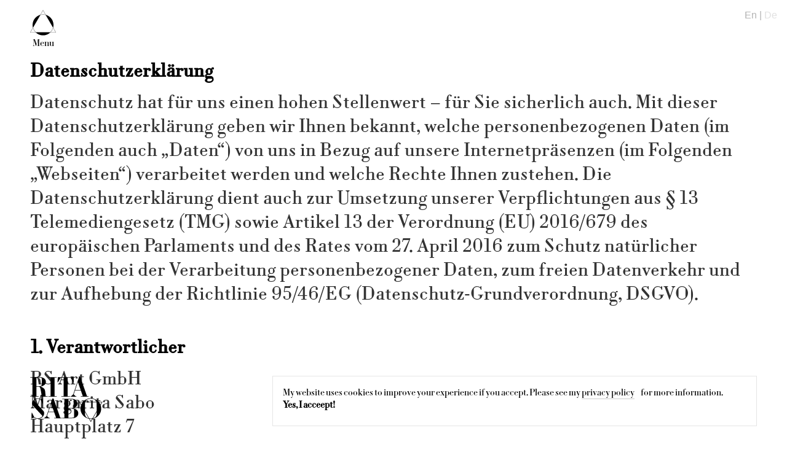

--- FILE ---
content_type: text/html;charset=UTF-8
request_url: https://ritasabo.de/en/privacy-policy
body_size: 10212
content:
<!DOCTYPE html>
<html lang="de">
  <head>
    <meta charset="UTF-8" />
    <title>Rita Sabo Künstlerin</title>
    <link rel="canonical" href="https://ritasabo.de/en/privacy-policy" />
    <meta http-equiv="x-ua-compatible" content="ie=edge" />
    <meta name="viewport" content="width=device-width, initial-scale=1.0" />
    <meta name="description" content="" />

        <meta property="og:type" content="website" />
    <meta property="og:title" content="Rita Sabo Künstlerin" />
    <meta property="og:description" content="" />
    <meta property="og:url" content="https://ritasabo.de/en/privacy-policy" />
    <meta property="og:image" content="" />
    <meta property="og:image:width" content="" />
    <meta property="og:image:height" content="" />

        <meta name="twitter:card" content="summary_large_image" />
        <meta name="twitter:creator" content="@buero_unfun" />
    <meta name="twitter:title" content="Rita Sabo Künstlerin" />
    <meta name="twitter:description" content="" />
    <meta name="twitter:image" content="" />

          <link rel="stylesheet" href="https://ritasabo.de/wp-content/themes/ritadanilov-theme/build/bundle.9e1fd015e83d5781326c.css" />
        <script type="text/javascript" src="https://ritasabo.de/wp-content/themes/ritadanilov-theme/build/modernizr.js"></script>
  </head>
  <body class="is-loading">

          <div class="signet">
  <div class="signet__svg-wrap svg-wrap">
    <svg xmlns="http://www.w3.org/2000/svg" viewBox="0 0 1000 1000"><path d="M999 872.9L892.4 688.4c8.7-33.2 13-67.5 13-102.5 0-54.7-10.7-107.8-31.9-157.8-20.4-48.3-49.7-91.6-86.9-128.9-37.2-37.2-80.6-66.5-128.9-86.9-16.5-7-33.3-12.8-50.3-17.5L500 8.6 392.5 194.8c-17.1 4.7-33.9 10.5-50.3 17.5-48.3 20.4-91.6 49.7-128.9 86.9s-66.5 80.6-86.9 128.9c-21.1 50-31.9 103.1-31.9 157.8 0 34.9 4.4 69.2 13 102.5L1 872.9h212.6c37.2 37.1 80.4 66.2 128.6 86.6 50 21.1 103.1 31.9 157.8 31.9 54.7 0 107.8-10.7 157.8-31.9 48.2-20.4 91.4-49.5 128.6-86.6H999zm-782.6-6.8c-35.8-36.2-64-78.3-83.7-125-7.1-16.9-13.1-34.2-17.8-51.7L397 200.7c33.4-8.9 67.8-13.4 103-13.4 35.1 0 69.6 4.5 103 13.4l282.1 488.7c-4.7 17.6-10.6 34.8-17.8 51.7-19.8 46.7-47.9 88.8-83.7 125H216.4zm770.7 0h-194c34.2-35.7 61.3-76.9 80.5-122.3 6.4-15.1 11.8-30.5 16.3-46.1l97.2 168.4zM500 22.3l98.2 170c-31.9-7.9-64.7-11.9-98.2-11.9-33.4 0-66.3 4-98.2 11.9l98.2-170zM110.1 697.7c4.5 15.6 9.9 31 16.3 46.1 19.2 45.5 46.3 86.6 80.5 122.3h-194l97.2-168.4z"/></svg>  </div>
  Menu
</div>
        <a href="https://ritasabo.de" class="logo">

  <div class="logo__svg-wrap svg-wrap">
    <svg xmlns="http://www.w3.org/2000/svg" viewBox="0 0 554 354"><path d="M1.2 155.4v-3.5h16.5V9H1.2V5.5h74.3c6.3 0 12.2.9 17.7 2.6 5.5 1.8 10.3 4.2 14.2 7.4 4 3.2 7.1 6.9 9.5 11.2 2.3 4.3 3.5 9 3.5 14 0 5.9-1.3 11-3.7 15.3-2.5 4.3-5.7 8-9.6 10.9-3.9 2.9-8.3 5.3-13.1 7.1-4.9 1.8-9.6 3-14.1 3.7v.7c7.8 2.4 14.6 5.7 20.3 9.9 5.7 4.3 9.6 8.7 11.5 13.2 1.5 3.7 2.7 10 3.6 19.1 1 9 1.9 19.4 3 31.2h15.2v3.5H88.8c-.4-4.6-1.2-10.3-2.2-17.2-1-6.9-2.1-13.8-3.3-20.6-1.2-6.8-2.5-13.2-3.9-19.2S76.8 88 75.8 85.4c-1-2.1-2.8-3.6-5.4-4.7-2.6-1.1-6-1.7-10.3-1.7H48v72.8h16.3v3.5H1.2zM48 75.6h19.8c2.3 0 4.7-.3 7.2-.9 2.4-.6 4.6-1.4 6.6-2.3 2-1 3.6-2.1 5-3.3 1.3-1.2 2-2.5 2-3.6v-50c0-1.8-1.3-3.3-4-4.5-2.7-1.3-6.1-2-10.2-2H48v66.6zM186.4 9v142.9h16.8v3.5h-63.5v-3.5h16.5V9h-16.5V5.5h63.5V9h-16.8zM308 9h-21.6v142.9H304v3.5h-65.5v-3.5h17.6V9h-21.8l-22.5 36.2H209l2.9-39.7h118.8l2.9 39.7h-3.1L308 9zM309.1 155.4v-3.5h5.1l14.6-13.9 45-134.5h9l51.6 148.4h11.2v3.5h-57.8v-3.5h14.6l-15.2-43.7h-44.5l-9.9 30 14.3 13.7h6.6v3.5h-44.6zm34.7-50.7h42.1l-20.3-59.1h-2.2l-19.6 59.1zM105.5 272.7c-1.2-3.1-3.1-6.1-5.7-8.9l-68.8-76c-.4-.6-.7-1-.9-1.3-.1-.3-.2-.7-.2-1.1 0-.6.7-1.6 2-3s3.1-2.9 5.5-4.4c2.3-1.5 5.2-2.9 8.7-4.1 3.4-1.2 7.3-1.8 11.5-1.8 3.8 0 7.5.4 11.2 1.3 3.7.9 7.1 2.1 10.3 3.6l16.3 32.6h2.9l-.7-37.8H95l-12.7 2.7c-4.4-2.2-8.8-3.7-13.1-4.6-4.3-.9-8.2-1.3-11.5-1.3-6.3 0-12.1 1.1-17.3 3.4-5.2 2.3-9.7 5.2-13.4 8.9-3.7 3.7-6.7 7.8-8.8 12.5-2.1 4.7-3.2 9.4-3.2 14.1 0 3.7.7 7.1 2.1 10.4 1.4 3.3 3.5 6.3 6.3 9.1l66.8 72.5c1 1.2 1.7 2.2 2 3 .3.8.4 1.5.4 2.1 0 1.3-.8 3-2.4 4.9-1.6 2-3.8 3.8-6.6 5.6-2.8 1.8-6.2 3.3-10.2 4.6-4 1.3-8.4 2-13.1 2-5.4 0-10.5-.7-15.3-2.1-4.8-1.4-9.1-3.3-13.1-5.6l-17.4-35.2h-3.3l-.2 42.9h2.9l15.4-5c4.1 2.3 8.8 4.4 14.1 6.1 5.3 1.7 10.9 2.5 16.9 2.5 7.9 0 14.8-1.4 20.8-4.2 5.9-2.8 10.8-6.3 14.7-10.5 3.9-4.2 6.8-8.9 8.7-13.8 1.9-5 2.9-9.6 2.9-13.8-.1-3.7-.7-7.1-1.9-10.3zM178.9 170.5h-9l-44.8 134-14.5 13.8h-5.1v3.5H150v-3.5h-6.6L129 304.6l9.9-29.9h44.4l15.2 43.5H184v3.5h57.7v-3.5h-11.3l-51.5-147.7zM140 271.2l19.6-58.8h2.2l20.2 58.8h-42zM356.7 258.2c-7.3-6.2-16.4-10.4-27-12.6V244c9-2 16.6-6 22.5-11.9 5.9-5.9 8.9-13.8 8.9-24 0-10.3-4-18.8-12.1-25.6-8.1-6.8-18.2-10.2-30.5-10.2h-73.3v3.5h16.4v142.5h-16.4v3.5h69.2c17.9 0 31.2-3.5 40.1-10.5 8.9-7 13.3-16.3 13.3-27.9-.1-10.6-3.7-19-11.1-25.2zm-65-82.4h26.8c4.1 0 7.3.7 9.6 2s3.5 2.8 3.5 4.2v54.5c0 1.5-1.8 3-5.4 4.4-3.6 1.5-7.2 2.2-10.7 2.2h-23.7v-67.3zm43.8 135.9c0 1.8-1.8 3.3-5.4 4.6-3.6 1.3-8.9 2-15.7 2h-22.6v-71.6h23.7c5 0 9.6 1 13.8 3 4.2 2 6.3 3.7 6.3 5.2v56.8zM538.2 220.7l14.5-25.2h-29.3c-4.6-5.3-9.9-10-15.7-13.9-12.6-8.5-27.8-13.4-44.1-13.4-16.5 0-31.9 5.1-44.6 13.7-5.7 3.9-10.8 8.4-15.2 13.6h-29.7l14.8 25.7c-2.9 8.2-4.4 17-4.4 26.2 0 27.2 13.7 51.2 34.6 65.4 8.8 6 18.9 10.3 29.8 12.4l14.6 25.4 14.6-25.3c10.8-2 20.9-6.2 29.7-12.1 19.5-13.1 32.8-34.6 34.7-59.3a68.53 68.53 0 000-12.8c-.5-7.2-2-14-4.3-20.4zM390.6 217l-10.4-18H401c-4.2 5.4-7.7 11.5-10.4 18zm46.4-40.5c8.5-3.2 17.5-4.8 26.7-4.8 9.3 0 18.3 1.7 26.9 4.9l-1-.2c10.5 3.9 15 12.7 16.9 19.1h-86c1.8-6.3 6.2-15.1 16.5-19zm.2 141.7h.2c-17.5-6.5-18.3-26.6-18.3-26.6v-18.2l27.4 47.6c-3.1-.7-6.3-1.6-9.3-2.8zm26.3 25.3l-10.2-17.7c3.4.4 6.9.7 10.4.7 3.4 0 6.7-.2 10-.6l-10.2 17.6zm44.3-51.8s-.7 20.1-18.2 26.6l1.1-.2c-3.4 1.3-6.8 2.3-10.3 3.1l27.4-47.6v18.1zm0-25.1L475.9 322c-4 .6-8.1 1-12.2 1-4.3 0-8.5-.4-12.6-1l-32-55.4V203s.1-1.6.5-3.9h87.7c.5 2.4.5 3.9.5 3.9v63.6zm18.5-67.6h20.4l-10.1 17.6c-2.6-6.4-6.1-12.3-10.3-17.6z"/></svg>  </div>

  </a>
      <div class="menu">
  <div class="menu__inner">
    <nav class="menu__main-nav">
              <div class="menu__item menu__item--home">
          <a class="menu__link" href="/en">
            <div class="menu__item-label">
              Home
            </div>
          </a>
                  </div>
              <div class="menu__item menu__item--on-the-art">
          <a class="menu__link" href="/en/on-the-art">
            <div class="menu__item-label">
              On The Art
            </div>
          </a>
                  </div>
              <div class="menu__item menu__item--about-rita">
          <a class="menu__link" href="/en/about-rita">
            <div class="menu__item-label">
              About Rita
            </div>
          </a>
                  </div>
              <div class="menu__item menu__item--news">
          <a class="menu__link" href="/en/news">
            <div class="menu__item-label">
              News
            </div>
          </a>
                  </div>
              <div class="menu__item menu__item--exhibitions">
          <a class="menu__link" href="/en/exhibitions">
            <div class="menu__item-label">
              Exhibitions
            </div>
          </a>
                  </div>
              <div class="menu__item menu__item--press">
          <a class="menu__link" href="/en/press">
            <div class="menu__item-label">
              Press
            </div>
          </a>
                  </div>
              <div class="menu__item menu__item--contact">
          <a class="menu__link" href="/en/contact">
            <div class="menu__item-label">
              Contact/Imprint
            </div>
          </a>
                  </div>
          </nav>

    <div class="menu__scroller">
      <div class="menu__content">
              </div>
    </div>
  </div>

  <a class="menu__instagram"
    target="_blank"
    href="https://www.instagram.com/rita__sabo/">
    <svg xmlns="http://www.w3.org/2000/svg" viewBox="0 0 100 100"><path d="M50 9.4c13.2 0 14.8.1 20 .3 4.8.2 7.4 1 9.2 1.7 2.3.9 4 2 5.7 3.7 1.7 1.7 2.8 3.4 3.7 5.7.7 1.7 1.5 4.4 1.7 9.2.2 5.2.3 6.8.3 20s-.1 14.8-.3 20c-.2 4.8-1 7.4-1.7 9.2-.9 2.3-2 4-3.7 5.7-1.7 1.7-3.4 2.8-5.7 3.7-1.7.7-4.4 1.5-9.2 1.7-5.2.2-6.8.3-20 .3s-14.8-.1-20-.3c-4.8-.2-7.4-1-9.2-1.7-2.3-.9-4-2-5.7-3.7-1.7-1.7-2.8-3.4-3.7-5.7-.7-1.7-1.5-4.4-1.7-9.2-.2-5.2-.3-6.8-.3-20s.1-14.8.3-20c.2-4.8 1-7.4 1.7-9.2.9-2.3 2-4 3.7-5.7 1.7-1.7 3.4-2.8 5.7-3.7 1.7-.7 4.4-1.5 9.2-1.7 5.2-.2 6.8-.3 20-.3m0-8.9C36.6.5 34.9.6 29.6.8c-5.3.2-8.9 1.1-12 2.3-3.3 1.3-6 3-8.8 5.7s-4.4 5.5-5.7 8.8C1.9 20.7 1 24.3.8 29.6.6 34.9.5 36.6.5 50s.1 15.1.3 20.4c.2 5.3 1.1 8.9 2.3 12 1.3 3.3 3 6 5.7 8.8 2.8 2.8 5.5 4.4 8.8 5.7 3.1 1.2 6.7 2.1 12 2.3 5.3.2 7 .3 20.4.3s15.1-.1 20.4-.3c5.3-.2 8.9-1.1 12-2.3 3.3-1.3 6-3 8.8-5.7 2.8-2.8 4.4-5.5 5.7-8.8 1.2-3.1 2.1-6.7 2.3-12 .2-5.3.3-7 .3-20.4s-.1-15.1-.3-20.4c-.2-5.3-1.1-8.9-2.3-12-1.3-3.3-3-6-5.7-8.8-2.8-2.8-5.5-4.4-8.8-5.7-3.1-1.2-6.7-2.1-12-2.3-5.3-.2-7-.3-20.4-.3zm0 24.1C36 24.6 24.6 36 24.6 50S36 75.4 50 75.4 75.4 64 75.4 50 64 24.6 50 24.6zm0 41.9c-9.1 0-16.5-7.4-16.5-16.5S40.9 33.5 50 33.5 66.5 40.9 66.5 50 59.1 66.5 50 66.5zm32.4-42.9c0 3.3-2.7 5.9-5.9 5.9s-5.9-2.7-5.9-5.9 2.7-5.9 5.9-5.9 5.9 2.6 5.9 5.9z"></path></svg>  </a>
</div>

<div class="menu-close-button">
  <div class="close-button">
  <div class="close-button__bar close-button__bar1"></div>
  <div class="close-button__bar close-button__bar2"></div>
</div>
</div>
          
      <div class="page">
    <div class="page__content">
      <h1>Datenschutzerklärung</h1>
<p>Datenschutz hat für uns einen hohen Stellenwert – für Sie sicherlich auch. Mit dieser Datenschutzerklärung geben wir Ihnen bekannt, welche personenbezogenen Daten (im Folgenden auch „Daten“) von uns in Bezug auf unsere Internetpräsenzen (im Folgenden „Webseiten“) verarbeitet werden und welche Rechte Ihnen zustehen. Die Datenschutzerklärung dient auch zur Umsetzung unserer Verpflichtungen aus § 13 Telemediengesetz (TMG) sowie Artikel 13 der Verordnung (EU) 2016/679 des europäischen Parlaments und des Rates vom 27. April 2016 zum Schutz natürlicher Personen bei der Verarbeitung personenbezogener Daten, zum freien Datenverkehr und zur Aufhebung der Richtlinie 95/46/EG (Datenschutz-Grundverordnung, DSGVO).</p>
<h2>1. Verantwortlicher</h2>
<p>RS Art GmbH<br />
Margarita Sabo<br />
Hauptplatz 7<br />
3430 Tulln an der Donau<br />
Österreich</p>
<p>Tel. +49 (0)162 329 99 05<br />
Email: <a href="mailto:art@ritasabo.de">art@ritasabo.de</a></p>
<h2>2. Definitionen</h2>
<p>Die Datenschutzerklärung verwendet folgende Begriffe im Sinne der Datenschutz-Grundverordnung:</p>
<ul>
<li>„personenbezogene Daten“: alle Informationen, die sich auf eine identifizierte oder identifizierbare natürliche Person (im Folgenden „betroffene Person“) beziehen; als identifizierbar wird eine natürliche Person angesehen, die direkt oder indirekt, insbesondere mittels Zuordnung zu einer Kennung wie einem Namen, zu einer Kennnummer, zu Standortdaten, zu einer Online-Kennung oder zu einem oder mehreren besonderen Merkmalen identifiziert werden kann, die Ausdruck der physischen, physiologischen, genetischen, psychischen, wirtschaftlichen, kulturellen oder sozialen Identität dieser natürlichen Person sind;</li>
<li>„Verarbeitung“ jeden mit oder ohne Hilfe automatisierter Verfahren ausgeführten Vorgang oder jede solche Vorgangsreihe im Zusammenhang mit personenbezogenen Daten wie das Erheben, das Erfassen, die Organisation, das Ordnen, die Speicherung, die Anpassung oder Veränderung, das Auslesen, das Abfragen, die Verwendung, die Offenlegung durch Übermittlung, Verbreitung oder eine andere Form der Bereitstellung, den Abgleich oder die Verknüpfung, die Einschränkung, das Löschen oder die Vernichtung;</li>
<li>„Verantwortlicher“ die natürliche oder juristische Person, Behörde, Einrichtung oder andere Stelle, die allein oder gemeinsam mit anderen über die Zwecke und Mittel der Verarbeitung von personenbezogenen Daten entscheidet;</li>
<li>„Auftragsverarbeiter“ eine natürliche oder juristische Person, Behörde, Einrichtung oder andere Stelle, die personenbezogene Daten im Auftrag des Verantwortlichen verarbeitet;</li>
<li>„Empfänger“ eine natürliche oder juristische Person, Behörde, Einrichtung oder andere Stelle, denen personenbezogene Daten offengelegt werden, unabhängig davon, ob es sich bei ihr um einen Dritten handelt oder nicht. Behörden, die im Rahmen eines bestimmten Untersuchungsauftrags nach dem Unionsrecht oder dem Recht der Mitgliedstaaten möglicherweise personenbezogene Daten erhalten, gelten jedoch nicht als Empfänger;</li>
<li>die Verarbeitung dieser Daten durch die genannten Behörden erfolgt im Einklang mit den geltenden Datenschutzvorschriften gemäß den Zwecken der Verarbeitung;</li>
<li>„Dritter“ eine natürliche oder juristische Person, Behörde, Einrichtung oder andere Stelle, außer der betroffenen Person, dem Verantwortlichen, dem Auftragsverarbeiter und den Personen, die unter der unmittelbaren Verantwortung des Verantwortlichen oder des Auftragsverarbeiters befugt sind, die personenbezogenen Daten zu verarbeiten;</li>
<li>„Einwilligung“ der betroffenen Person jede freiwillig für den bestimmten Fall, in informierter Weise und unmissverständlich abgegebene Willensbekundung in Form einer Erklärung oder einer sonstigen eindeutigen bestätigenden Handlung, mit der die betroffene Person zu verstehen gibt, dass sie mit der Verarbeitung der sie betreffenden personenbezogenen Daten einverstanden ist;</li>
<li>„grenzüberschreitende Verarbeitung“ entweder eine Verarbeitung personenbezogener Daten, die im Rahmen der Tätigkeiten von Niederlassungen eines Verantwortlichen oder eines Auftragsverarbeiters in der Union in mehr als einem Mitgliedstaat erfolgt, wenn der Verantwortliche oder Auftragsverarbeiter in mehr als einem Mitgliedstaat niedergelassen ist, oder eine Verarbeitung personenbezogener Daten, die im Rahmen der Tätigkeiten einer einzelnen Niederlassung eines Verantwortlichen oder eines Auftragsverarbeiters in der Union erfolgt, die jedoch erhebliche Auswirkungen auf betroffene Personen in mehr als einem Mitgliedstaat hat oder haben kann;</li>
</ul>
<h2>3. Art, Umfang und Zweck der Verarbeitung, Rechtsgrundlagen</h2>
<p>3.1 Folgende Arten von Daten werden von uns verarbeitet:</p>
<ul>
<li>Kundendaten (Namen, Geschlecht, Geburtsdatum, Adresse, Telefon und Telefax, E-Mail, Kontoverbindung);</li>
<li>Inhalte (Texte, Bilder, Videos);</li>
<li>Nutzungsdaten (besuchte Webseiten, Zugriffszeiten, Standort, etc.).</li>
<li>Kommunikationsdaten (Geräteinformationen, IP-Adressen, etc.).</li>
<li>Vertragsdaten (Vertragstext, Zahlungen)</li>
</ul>
<p>3.2 Folgende Kategorien betroffener Personen liegen vor:</p>
<p>Besucher unserer Webseiten (im Folgenden auch „Nutzer“) sowie andere Interessenten, Gewinnspielteilnehmer;<br />
Käufer unserer Waren und Abnehmer von Dienstleistungen (im Folgenden auch „Kunden“); weitere Geschäftspartner.</p>
<p>3.3 Die Verarbeitung der Daten erfolgt zu den folgenden Zwecken, und unter Nutzung der nachfolgend genannten Rechtsgrundlagen:</p>
<ul>
<li>Darstellung, Aufrechterhaltung und Verbesserung unserer Webseiten einschließlich aller Funktionen gegenüber Nutzern, Beweiszwecke; dies erfolgt auf Grundlage von Artikel 6 Absatz 1 Buchstabe f DSGVO (Wahrung unserer berechtigten Interessen). Es werden Kommunikations- und Nutzungsdaten verarbeitet, eine Weitergabe der Daten an Dritte erfolgt grundsätzlich nicht, es sei denn, es besteht hierzu eine gesetzliche Verpflichtung (Artikel 6 Absatz 1 Buchstabe c DSGVO).</li>
<li>Verarbeitung von Nutzungsdaten (besuchten Webseiten, angesehene Produkte) und Inhalte für Werbezwecke, insbesondere für personalisierte Produkthinweise; dies erfolgt auf Grundlage von Artikel 6 Absatz 1 Buchstabe f DSGVO (Wahrung unserer berechtigten Interessen).</li>
<li>Antworten auf Anfragen über ein Kontaktformular, E-Mail-Korrespondenz mit Nutzern und Kunden, Ausführung eines Gewinnspiels; die Verarbeitung erfolgt auf Grundlage von Artikel 6 Absatz 1 Buchstabe b DSGVO.</li>
<li>Erstellen eines Benutzerkontos. Anlässlich der Erstellung oder Änderung eines Benutzerkontos für unsere Webseiten werden Kunden-, Vertragsdaten sowie ggf. Inhalte verarbeitet, um die Leistungen im Rahmen der Webseiten für registrierte Nutzer erbringen zu können, Artikel 6 Absatz 1 Buchstabe b DSGVO; darüber hinaus können Kommunikationsdaten zu Beweiszwecken und zum Schutz vor Missbrauch der Funktionen verarbeitet werden, Artikel 6 Absatz 1 Buchstabe f DSGVO (Wahrung unserer berechtigten Interessen).</li>
<li>Zur Ausführung von vertraglichen Verpflichtungen gegenüber Kunden und anderen Vertragspartnern werden Kundendaten sowie Vertragsdaten verarbeitet. Soweit in Formularen einzugebende Daten als verpflichtend gekennzeichnet sind, sind sie zur Erfüllung des dargestellten Zwecks erforderlich. Die Verarbeitung erfolgt auf Grundlage von Artikel 6 Absatz 1 Buchstaben b und c DSGVO.</li>
<li>Zur Darstellung eigener Inhalte des Nutzers. Ggf. kann der Nutzer eigene Inhalte in Foren oder ähnlichen Funktionen auf unseren Webseiten einstellen; dies wird grundsätzlich anonym ermöglicht. Es werden IP-Adressen aus Beweisgründen und damit auf Grundlage unserer berechtigten Interessen nach Artikel 6 Absatz 1 Buchstabe f DSGVO gespeichert.</li>
<li>Eigenes Marketing; bei eingeholter Einwilligung erfolgte die Verarbeitung gemäß Artikel 6 Absatz 1 Buchstabe a sowie Art. 7 DSGVO, im Übrigen zur Wahrung unserer berechtigten Interessen: Artikel 6 Absatz 1 Buchstabe f DSGVO.</li>
</ul>
<p>Sofern unserer Verarbeitung weitere Rechtsgrundlagen zugrunde liegen, werden sie unten in den weiteren Ausführungen benannt.</p>
<h2>4. Empfänger von Daten, Drittländer</h2>
<p>Soweit dies zur Lieferung der von Kunden bestellten Produkte erforderlich ist, werden Daten an das von uns mit der Lieferung beauftragte Versandunternehmen weitergegeben. Zur Zahlungsabwicklung werden von uns die im Zahlungsverkehr erforderlichen Daten (Name, Kontodaten, E-Mail-Adresse, Kaufpreis) ggf. an einen Zahlungsdienstleister und/oder an ein mit der Zahlung beauftragte Kreditinstitut bzw. PayPal weiter. Weitere Kategorien von Empfänger sind Hostinganbieter, Beteiligte am Warenwirtschaft- und Finanzbuchhaltungssystem, externe Anbieter zum Kundenservice und ggf. Lieferanten.</p>
<p>Die Weitergabe sowie die Offenlegung von Daten gegenüber Empfängern, Auftragsverarbeitern oder Dritten erfolgt ausschließlich im Rahmen der Rechtsgrundlagen (vgl. oben Ziffer 2.4) oder wenn eine weitergehende rechtliche Verpflichtung besteht. Die Gewährung eines Zugriffs auf Daten für Auftragsverarbeiter erfolgte unter strikter Beachtung von Artikel 28 DSGVO. Verarbeitungen der Daten in einem Drittland (außerhalb der Europäischen Union (EU) bzw. Europäischer Wirtschaftsraum (EWR) erfolgen gemäß der Artikel 44 bis 50 DSGVO. Die Verarbeitung erfolgt auf einem Datenschutzniveau, das der DSGVO entspricht, insbesondere durch Garantien der Auftragsverarbeiter, z.B. aufgrund der Absprache zwischen EU und den USA gemäß des US-Datenschutzschilds (im Folgenden auch „Privacy Shield“), oder aufgrund besonderer vertraglicher Verpflichtungen (Standardvertragsklauseln).</p>
<h2>5. Datenlöschung</h2>
<p>Eine Löschung von Daten erfolgt auf der Grundlage der Art. 17 und 18 DSGVO; gleiches gilt für eine Einschränkung der Verarbeitung und das Sperren von Daten. Die Löschung oder eine eingeschränkte Verarbeitung der Daten erfolgt, wenn und soweit sie zum Erreichen eines angegebenen Zwecks nicht mehr erforderlich sind, es sei denn, eine Löschung ist gesetzlich (z.B. Aufbewahrungspflichten nach Handels- oder Steuerrecht) untersagt oder es ist etwas anderes vereinbart.</p>
<p>Nach § 257 Handelsgesetzbuch (HGB) und § 147 Absatz 1 der Abgabenordnung (AO) ist jeder Kaufmann insbesondere verpflichtet, Handelsbücher und Aufzeichnungen, Inventare, Eröffnungsbilanzen samt Arbeitsanweisungen, Jahresabschlüsse, sonstigen Organisationsunterlagen sowie Buchungsbelege für zehn Jahre aufzubewahren; für Handels- und Geschäftsbriefe gilt eine Frist von sechs Jahren.</p>
<h2>6. Hosting</h2>
<p>Wir arbeiten zur Aufrechterhaltung, Wiederherstellung und Verbesserung unserer Leistungen mit Hosting-Partnern zusammen, insbesondere in Bezug auf Speicherplatz, Rechenkapazität, Datenbank, Infrastruktur, Wartungsleistungen und ähnliche Dienste. Hierbei kann es zur Verarbeitung von Daten nach Ziffer 2.1 dieser Datenschutzerklärung kommen; insbesondere zur Erhebung von Serverlogfiles (Serverzugriffe). Die Verarbeitung erfolgt auf der Grundlage eines berechtigten Interesses auf unserer Seite gemäß Artikel 6 Absatz 1 Buchstabe f DSGVO i.V.m. Art. 28 DSGVO. Eine Löschung der Daten erfolgt spätestens sieben Tage nach erfolgter Speicherung; dies gilt nicht, wenn die Aufbewahrung aus Beweisgründen erforderlich ist – die Löschung erfolgt dann, wenn der Beweiszweck weggefallen ist.</p>
<h2>7. Rechte der betroffenen Personen</h2>
<p>Nach der DSGVO stehen Ihnen in Bezug auf Ihre Daten verschiedene Rechte zu:</p>
<ul>
<li>Sie können eine Bestätigung darüber verlangen, ob betreffende Daten verarbeitet werden; wenn dies der Fall ist, können Sie Auskunft über diese Daten sowie weitere Informationen und eine Kopie der Daten verlangen, Artikel 15 DSGVO.</li>
<li>Sie haben das Recht, unverzüglich die Berichtigung von unrichtigen personenbezogenen und die Vervollständigung unvollständiger personenbezogener Daten zu verlangen, Artikel 16 DSGVO.</li>
<li>Sie können verlangen, dass betreffende Daten unverzüglich gelöscht (Artikel 17 DSGVO) bzw. in Bezug auf die Verarbeitung eingeschränkt werden (Artikel 18 DSGVO.</li>
<li>Sie haben unter den Voraussetzungen des Artikels 20 DSGVO das Recht, die von Ihnen bereitgestellten Daten zu erhalten und diese Daten einem anderen Verantwortlichen ohne Behinderung durch uns zu übermitteln.</li>
<li>Sie können gem. Artikel 77 DSGVO eine Beschwerde bei der zuständigen Aufsichtsbehörde einreichen.</li>
<li>Erteilte Einwilligungen können Sie gem. Artikel 7 Absatz 3 DSGVO mit Wirkung für die Zukunft widerrufen und einer künftigen Verarbeitung der Sie betreffenden Daten nach Maßgabe des Artikel 21 DSGVO jederzeit widersprechen.</li>
</ul>
<h2>Adobe Fonts</h2>
<p>Zur Darstellung von visuell ansprechenden Schriften nutzen wir den externen Service Adobe Fonts der Firma Adobe Systems Software Ireland Limited. Hierbei werden mehrere Schriftdateien vom Adobe-Server in Ihren Browser geladen und für die Inhalte auf ritasabo.de genutzt. Dabei können Ihre Zugriffsdaten (insbesondere auch Ihre IP-Adresse) von Adobe eingesehen und gespeichert werden. Um sich genauer über den Umgang von Adobe mit Ihren Nutzungsdaten zu informieren, lesen Sie die <a href="https://www.adobe.com/de/privacy/policies/adobe-fonts.html" rel="noopener" target="_blank">Datenschutzerklärung von Adobe Fonts</a>.
</p>
<p>
Falls Sie die Erfassung Ihrer Daten durch Adobe Fonts nicht wünschen, empfehle ich eine kostenlose Browser-Erweiterung wie <a href="https://github.com/gorhill/uBlock" rel="noopener" target="_blank">uBlock Origin</a>, die so konfiguriert werden kann, dass externe Schriftanbieter geblockt werden.</p>

    </div>
  </div>

    <nav class="langswitch">
      <span class="langswitch__link langswitch__link--en langswitch__link--active">En</span> | 
    <a
      href="/datenschutzerklaerung"
      class="langswitch__link"
    >De</a>
  </nav>     <div class="grid">
      <div class="grid__col"></div>
      <div class="grid__col"></div>
      <div class="grid__col"></div>
      <div class="grid__col"></div>
      <div class="grid__col"></div>
      <div class="grid__col"></div>
      <div class="grid__col"></div>
      <div class="grid__col"></div>
      <div class="grid__col"></div>
      <div class="grid__col"></div>
      <div class="grid__col"></div>
      <div class="grid__col"></div>
      <div class="grid__col"></div>
      <div class="grid__col"></div>
      <div class="grid__col"></div>
      <div class="grid__col"></div>
      <div class="grid__col"></div>
      <div class="grid__col"></div>
      <div class="grid__col"></div>
      <div class="grid__col"></div>
      <div class="grid__col"></div>
      <div class="grid__col"></div>
      <div class="grid__col"></div>
      <div class="grid__col"></div>
      <div class="grid__col"></div>
      <div class="grid__col"></div>
  </div>

          <footer class="footer">
  <nav class="footer__nav footer-nav">
                  <a class="footer-nav__item footer-nav__item--home" href="/en">Home</a>  
              <span class="footer-nav__separator">|</span>
                  <a class="footer-nav__item footer-nav__item--on-the-art" href="/en/on-the-art">On The Art</a>  
              <span class="footer-nav__separator">|</span>
                  <a class="footer-nav__item footer-nav__item--about-rita" href="/en/about-rita">About Rita</a>  
              <span class="footer-nav__separator">|</span>
                  <a class="footer-nav__item footer-nav__item--news" href="/en/news">News</a>  
              <span class="footer-nav__separator">|</span>
                  <a class="footer-nav__item footer-nav__item--exhibitions" href="/en/exhibitions">Exhibitions</a>  
              <span class="footer-nav__separator">|</span>
                  <a class="footer-nav__item footer-nav__item--press" href="/en/press">Press</a>  
              <span class="footer-nav__separator">|</span>
                  <a class="footer-nav__item footer-nav__item--contact" href="/en/contact">Contact/Imprint</a>  
              <span class="footer-nav__separator">|</span>
                  <div class="footer-nav__item footer-nav--privacy-policy footer-nav__item--active">Privacy Policy</div>  
              <span class="footer-nav__separator">|</span>
      </nav>
  <div class="footer__copyright">© 2026 Rita Sabo</div>
</footer>    
    <div class="cookie-disclaimer">
  <div class="cookie-disclaimer__message">
          My website uses cookies to improve your experience if you accept. Please see my <a class="cookie-disclaimer__pp-link" href="https://ritasabo.de/en/privacy-policy">privacy policy</a> for more information.
    
      <button class="cookie-disclaimer__accept">
              Yes, I acceept!
          </button>
  </div>
</div>

    <script>
      window.ENV = {
        siteUrl: 'https://ritasabo.de',
        themeUrl: 'https://ritasabo.de/wp-content/themes/ritadanilov-theme',
        homeUrl: 'https://ritasabo.de/en',
              }
    </script>

              <script src="https://ritasabo.de/wp-content/themes/ritadanilov-theme/build/bundle.ccd5feb4438c0cd0cce5.js"></script>
    
  </body>
</html>


--- FILE ---
content_type: text/css
request_url: https://ritasabo.de/wp-content/themes/ritadanilov-theme/build/bundle.9e1fd015e83d5781326c.css
body_size: 4256
content:
@import url(https://use.typekit.net/vef2rdg.css);
.grid{position:fixed;top:0;left:0;width:100%;height:100%;pointer-events:none;display:none;z-index:9999}.grid--visible{display:block}.grid__col{width:3.84615%;outline:1px solid red;float:left;height:100%;background:rgba(255,0,0,0.1)}html{box-sizing:border-box;-webkit-font-smoothing:antialiased;overflow-y:scroll;font-family:louvette-display, serif;-webkit-text-size-adjust:100%;font-size:16px;font-weight:400;font-style:normal}*,*:before,*:after{box-sizing:inherit}*{-webkit-tap-highlight-color:transparent}html,body{margin:0;padding:0}body{opacity:1;transition:opacity 0.6s ease}body.is-loading{opacity:0}html.no-scroll{overflow-y:hidden}:focus{outline:none}h1,h2,h3,h4,h5,h6,p,ul,ol{margin:0}h1,h2,h3,h4,h5,h6{font-size:1em}a,:link,:link:active,:link:visited{text-decoration:none;color:inherit}a{outline:none}img{border:none}.home{padding-top:6rem;padding-bottom:10rem}.menu{position:fixed;top:0;left:0;width:100%;opacity:0;background:#9085cf;height:100%;transition:opacity 0.5s ease;z-index:1;pointer-events:none;color:black;font-size:1.5rem}.menu.is-visible{opacity:1;pointer-events:all}.menu p{margin-bottom:1.5rem}.menu p:last-child{margin-bottom:0}.menu__footer-nav{position:absolute;bottom:1rem;right:3.84615%;z-index:1;font-size:0.75rem;font-family:sans-serif}.menu__category{display:block;opacity:0.3}.menu__category:hover,.menu__category--highlighted{opacity:0.5}.menu__item,.menu__category{transition:opacity 0.15s ease}.menu__item{display:block;opacity:0.6}.menu__item:hover,.menu__item--highlighted{opacity:1}.menu__item--contact{font-size:1.25rem}.menu__link{display:block}.menu__instagram{position:absolute;bottom:3.4rem;right:2rem;width:40px;height:40px;opacity:0.7;transition:opacity 0.15s ease;z-index:1}.menu__instagram:hover{opacity:1}.menu__instagram>svg{position:absolute;top:0;left:0;width:100%;height:100%;display:block;fill:currentColor}@media screen and (max-width: 768px){.menu{overflow:hidden}.menu:before{content:'';display:block;position:absolute;bottom:0;bottom:0;left:0;right:0;height:200px;background-image:linear-gradient(rgba(50,50,50,0), #323232);z-index:1;pointer-events:none}.menu__main-nav{margin-bottom:6rem}.menu__inner{position:absolute;top:0;left:0;width:100%;height:100%;overflow-y:auto;padding-left:3.84615%;padding-right:3.84615%;padding-top:9rem;padding-bottom:10rem}}@media screen and (min-width: 769px){.menu__scroller{position:absolute;top:0;left:0;width:100%;height:100%;overflow-y:auto;-webkit-overflow-scrolling:touch}.menu__content{padding-left:30.76923%;padding-right:3.84615%;padding-top:6rem;padding-bottom:10rem;color:black}.menu__main-nav{position:absolute;top:48%;left:50%;transform:translate3d(-50%, -50%, 0);z-index:1}.menu__instagram{bottom:2rem}}@media screen and (min-width: 769px){.menu{font-size:2rem}}@media screen and (min-width: 1025px){.menu{font-size:2.5rem}}.menu-close-button{position:fixed;top:20px;left:3.84615%;width:42px;z-index:3;display:none;color:black;opacity:0.5;transition:opacity 0.15s ease}.menu-close-button:hover{opacity:1}.menu-close-button.is-visible{display:block}.page{padding-left:3.84615%;padding-right:3.84615%;padding-top:6rem;padding-bottom:6rem;font-size:1.5rem}.page__content{max-width:40em;min-height:100vh;font-family:louvette-text, serif}.page__content p,.page__content ul,.page__content ol{color:#323232;margin-bottom:3rem}.page__content h1{color:black}.page__content h1,.page__content h2,.page__content h3{margin-bottom:0.75rem}.error404__link{color:#323232;text-decoration:underline}@media screen and (min-width: 1025px){.page__content{font-size:2rem}}.project-teaser{display:block}.project-teaser__image,.project-teaser__video{width:100%}.project-teaser__video{display:block}@media screen and (max-width: 768px){.project-teaser{width:92.30769%;margin-left:3.84615%;margin-right:3.84615%;margin-bottom:4rem}}@media screen and (min-width: 769px){.project-teaser{width:46.15385%;margin-bottom:6rem;margin-left:11.53846%}.project-teaser:nth-child(2n){margin-left:50%}}@media screen and (pointer: fine){.project-teaser__image,.project-teaser__video{filter:grayscale(1);transition:filter 0.5s ease}.project-teaser__image:hover,.project-teaser__video:hover{filter:grayscale(0)}}.project-teaser:last-child{margin-bottom:0}.blazy-image-wrapper{background-color:#dcdcdc}.blazy-image-wrapper__image{position:absolute;top:0;left:0;width:100%;height:100%}.b-lazy{opacity:0;transition:opacity 0.5s ease}.b-loaded{opacity:1}.project__close-button,.project__next-button{opacity:0.7;transition:opacity 0.15s ease}.project__close-button:hover,.project__next-button:hover{opacity:1}.project__close-button{position:fixed;top:20px;left:3.84615%;width:42px;z-index:3;color:black}.project__next-button{position:fixed;top:20px;width:42px;height:42px;cursor:pointer}.project__next-arrow{position:absolute;top:50%;left:50%;border-right:2px solid black;border-bottom:2px solid black;transform:translate3d(-50%, -50%, 0) rotate(-45deg)}.project__info{position:fixed;bottom:0;left:0;padding-left:3.84615%;padding-bottom:2rem;font-family:sans-serif}.project__info h1{font-weight:normal}.project__info-request-link,.project__info-sold{display:inline-block;border-radius:4px;padding:0.1rem 0.4rem 0.2rem;font-size:0.8em;transition:all 0.2s ease;letter-spacing:0.03em;margin-top:0.5rem}.project__info-sold{color:red;border:1px solid red}.project__info-request-link{color:white;background-color:black}.project__info-request-link:hover{background-color:#4cda64;color:black}@media screen and (max-width: 768px){.project__next-button{left:calc(3.84615% + 42px + 1rem)}.project__next-arrow{width:58%;height:58%}}@media screen and (min-width: 769px){.project__next-button{right:11.53846%}.project__info-request-link,.project__info-sold{margin-top:1rem}.project__next-arrow{width:70.92199%;height:70.92199%}}.project-slideshow{position:fixed;top:0;left:0;width:100%;height:100%;overflow:hidden}.project-slideshow.cursor-left{cursor:url([data-uri]),w-resize}.project-slideshow.cursor-right{cursor:url([data-uri]),e-resize}.project-slideshow.cursor-zoom{cursor:zoom-in}.project-slideshow .flickity-viewport{width:100%;height:100%}.project-slideshow .flickity-slider{width:100%;height:100%}.project-slideshow__slide{width:100%;height:100%;display:flex;justify-content:center;align-items:center;padding:3.84615%;padding-top:41px;padding-bottom:90px;position:relative;overflow:hidden}.project-slideshow__img,.project-slideshow__video{width:100%;height:100%;-o-object-fit:contain;object-fit:contain}.project-slideshow__dots{position:absolute;display:flex;justify-content:center;z-index:1}.project-slideshow__dot{width:14px;height:14px;background:black;transition:opacity 0.15s ease;opacity:0.4;border-radius:100%;margin-left:0.3rem;margin-right:0.3rem;cursor:pointer}.project-slideshow__dot:hover,.project-slideshow__dot.is-active{opacity:1}@media screen and (max-width: 768px){.project-slideshow__slide{padding-bottom:104px}.project-slideshow__dots{left:50%;transform:translate3d(-50%, 0, 0);top:2.1rem}}@media screen and (min-width: 769px){.project-slideshow__dots{bottom:0;left:3.84615%;right:3.84615%;padding-bottom:2rem}}.logo,.signet{position:fixed;display:block;z-index:2}.logo{bottom:3.2rem;left:3.84615%;width:70px;color:black;z-index:4;transition:opacity 0.5s ease;opacity:1}.logo.is-faded{opacity:0}.logo__svg-wrap{padding-bottom:63.89892%}.signet{top:1rem;left:3.84615%;width:42px;transition:opacity 0.5s ease;cursor:pointer;text-align:center}.signet.is-faded{opacity:0}.signet__svg-wrap{padding-bottom:100%;margin-bottom:0.1rem}.svg-wrap{width:100%;height:0;position:relative}.svg-wrap>svg{position:absolute;top:0;left:0;width:100%;height:100%;display:block;fill:currentColor}@media screen and (min-width: 769px){.logo{bottom:2rem;width:118px}}.about{padding-top:20px;font-size:1.5rem;min-height:calc(100vh - 62px)}.about__image,.about__text{width:92.30769%;position:relative;margin:0 auto;margin-bottom:1rem}.about img,.about video{display:block;position:absolute;top:0;left:0;width:100%;height:auto}.about__video-wrap{position:relative;width:100%;height:0;background-color:#dcdcdc}@media screen and (min-width: 769px){.about{font-size:2rem}}@media screen and (min-width: 1025px){.about__image,.about__text{width:46.15385%}}.close-button{width:100%;height:0;padding-bottom:100%;cursor:pointer}.close-button__bar{position:absolute;top:50%;left:50%;transform:translate3d(-50%, -50%, 0);height:2px;background-color:currentColor;width:100%}.close-button__bar1{transform:translate3d(-50%, -50%, 0) rotate(-45deg)}.close-button__bar2{transform:translate3d(-50%, -50%, 0) rotate(45deg)}.footer{display:flex;flex-wrap:wrap;justify-content:flex-end;padding-right:1rem;padding-left:3.84615%;font-family:sans-serif;color:#b4b4b4;font-size:0.75rem;padding-bottom:1rem;padding-top:1rem}.footer__nav{display:flex;flex-wrap:wrap}.footer__copyright{opacity:0.4}@media screen and (max-width: 768px){.footer{width:100%;justify-content:space-between}.footer__copyright{display:none}}@media screen and (min-width: 769px){.footer{padding-bottom:2rem}}.langswitch{position:fixed;top:1rem;right:1rem;font-family:sans-serif;z-index:3;color:#b4b4b4;-webkit-user-select:none;-moz-user-select:none;-ms-user-select:none;user-select:none}.langswitch__link{opacity:0.4}.langswitch__link--active{opacity:1}.langswitch.menu-open{color:black}@media screen and (max-width: 768px){.langswitch__separator{margin-left:0.35rem;margin-right:0.35rem}}@media screen and (pointer: fine){.langswitch__link:hover{opacity:1}}.footer-nav__item{opacity:0.4}.footer-nav__item--active{opacity:1}.footer-nav__separator{display:inline-block;margin-left:0.25rem;margin-right:0.25rem;opacity:0.4}@media screen and (min-width: 769px){.footer-nav__separator{margin-left:1rem;margin-right:1rem}}@media screen and (max-width: 768px){.footer-nav__separator:last-child{display:none}}@media screen and (pointer: fine){.footer-nav__item:hover{opacity:1}}.object-fit{background-size:contain;background-position:center center;background-repeat:no-repeat}.zoom-image{position:fixed;top:0;left:0;z-index:4;opacity:0;transition:opacity 0.25s cubic-bezier(0.25, 0.46, 0.45, 0.94);transform:translate3d(0, 0, 0);background:black;transform-origin:left top;cursor:zoom-out}.zoom-image--more-portrait{width:120%;height:auto}.zoom-image--more-landscape{width:auto;height:120%}.zoom-image.is-active{opacity:1}.cookie-disclaimer{position:fixed;background-color:white;padding:1rem;z-index:3;text-align:center;display:none;border:1px solid rgba(0,0,0,0.1)}.cookie-disclaimer__message{text-align:left;margin-bottom:0.5rem;margin-right:0.5rem}.cookie-disclaimer__pp-link{margin-right:0.5rem}.cookie-disclaimer__accept{outline:none;border:none;cursor:pointer;background:transparent;font-weight:bold;font-family:inherit;font-size:inherit;opacity:1;padding:0}.cookie-disclaimer__accept:hover{opacity:0.75}.cookie-disclaimer a{border-bottom:1px solid rgba(0,0,0,0.2)}.cookie-disclaimer.is-active{display:block}@media screen and (max-width: 768px){.cookie-disclaimer{top:50%;left:50%;transform:translate3d(-50%, -50%, 0)}}@media screen and (min-width: 769px){.cookie-disclaimer{width:61.53846%;bottom:26px;right:3.84615%}}.layout{display:flex;flex-wrap:wrap;justify-content:center;align-items:flex-end}.layout-item{position:relative;margin-bottom:1.5rem;width:92.30769%}.layout-item video{width:100%;height:auto;display:block}.layout-item__link{position:absolute;top:0;left:0;width:100%;height:100%}.layout-item--text{font-size:1.5rem}@media screen and (min-width: 1025px){.layout-item{margin-bottom:3rem}.layout-item--width-1{width:3.84615%}.layout-item--width-2{width:7.69231%}.layout-item--width-3{width:11.53846%}.layout-item--width-4{width:15.38462%}.layout-item--width-5{width:19.23077%}.layout-item--width-6{width:23.07692%}.layout-item--width-7{width:26.92308%}.layout-item--width-8{width:30.76923%}.layout-item--width-9{width:34.61538%}.layout-item--width-10{width:38.46154%}.layout-item--width-11{width:42.30769%}.layout-item--width-12{width:46.15385%}.layout-item--width-13{width:50%}.layout-item--width-14{width:53.84615%}.layout-item--width-15{width:57.69231%}.layout-item--width-16{width:61.53846%}.layout-item--width-17{width:65.38462%}.layout-item--width-18{width:69.23077%}.layout-item--width-19{width:73.07692%}.layout-item--width-20{width:76.92308%}.layout-item--width-21{width:80.76923%}.layout-item--width-22{width:84.61538%}.layout-item--width-23{width:88.46154%}.layout-item--width-24{width:92.30769%}.layout-item--width-25{width:96.15385%}.layout-item--width-26{width:100%}.layout-item--left-0{margin-left:0%}.layout-item--right-0{margin-right:0%}.layout-item--left-1{margin-left:3.84615%}.layout-item--right-1{margin-right:3.84615%}.layout-item--left-2{margin-left:7.69231%}.layout-item--right-2{margin-right:7.69231%}.layout-item--left-3{margin-left:11.53846%}.layout-item--right-3{margin-right:11.53846%}.layout-item--left-4{margin-left:15.38462%}.layout-item--right-4{margin-right:15.38462%}.layout-item--left-5{margin-left:19.23077%}.layout-item--right-5{margin-right:19.23077%}.layout-item--left-6{margin-left:23.07692%}.layout-item--right-6{margin-right:23.07692%}.layout-item--left-7{margin-left:26.92308%}.layout-item--right-7{margin-right:26.92308%}.layout-item--left-8{margin-left:30.76923%}.layout-item--right-8{margin-right:30.76923%}.layout-item--left-9{margin-left:34.61538%}.layout-item--right-9{margin-right:34.61538%}.layout-item--left-10{margin-left:38.46154%}.layout-item--right-10{margin-right:38.46154%}.layout-item--left-11{margin-left:42.30769%}.layout-item--right-11{margin-right:42.30769%}.layout-item--left-12{margin-left:46.15385%}.layout-item--right-12{margin-right:46.15385%}.layout-item--left-13{margin-left:50%}.layout-item--right-13{margin-right:50%}.layout-item--left-14{margin-left:53.84615%}.layout-item--right-14{margin-right:53.84615%}.layout-item--left-15{margin-left:57.69231%}.layout-item--right-15{margin-right:57.69231%}.layout-item--left-16{margin-left:61.53846%}.layout-item--right-16{margin-right:61.53846%}.layout-item--left-17{margin-left:65.38462%}.layout-item--right-17{margin-right:65.38462%}.layout-item--left-18{margin-left:69.23077%}.layout-item--right-18{margin-right:69.23077%}.layout-item--left-19{margin-left:73.07692%}.layout-item--right-19{margin-right:73.07692%}.layout-item--left-20{margin-left:76.92308%}.layout-item--right-20{margin-right:76.92308%}.layout-item--left-21{margin-left:80.76923%}.layout-item--right-21{margin-right:80.76923%}.layout-item--left-22{margin-left:84.61538%}.layout-item--right-22{margin-right:84.61538%}.layout-item--left-23{margin-left:88.46154%}.layout-item--right-23{margin-right:88.46154%}.layout-item--left-24{margin-left:92.30769%}.layout-item--right-24{margin-right:92.30769%}.layout-item--left-25{margin-left:96.15385%}.layout-item--right-25{margin-right:96.15385%}.layout-item--text{font-size:2rem}}



--- FILE ---
content_type: text/css;charset=utf-8
request_url: https://use.typekit.net/vef2rdg.css
body_size: 521
content:
/*
 * The Typekit service used to deliver this font or fonts for use on websites
 * is provided by Adobe and is subject to these Terms of Use
 * http://www.adobe.com/products/eulas/tou_typekit. For font license
 * information, see the list below.
 *
 * louvette-display:
 *   - http://typekit.com/eulas/00000000000000003b9b3e7c
 *   - http://typekit.com/eulas/00000000000000003b9b3e7d
 * louvette-text:
 *   - http://typekit.com/eulas/00000000000000003b9b3e86
 *   - http://typekit.com/eulas/00000000000000003b9b3e87
 *
 * © 2009-2026 Adobe Systems Incorporated. All Rights Reserved.
 */
/*{"last_published":"2020-05-05 12:48:08 UTC"}*/

@import url("https://p.typekit.net/p.css?s=1&k=vef2rdg&ht=tk&f=44014.44015.44024.44025&a=43577726&app=typekit&e=css");

@font-face {
font-family:"louvette-display";
src:url("https://use.typekit.net/af/b16d9c/00000000000000003b9b3e7c/27/l?primer=7cdcb44be4a7db8877ffa5c0007b8dd865b3bbc383831fe2ea177f62257a9191&fvd=n4&v=3") format("woff2"),url("https://use.typekit.net/af/b16d9c/00000000000000003b9b3e7c/27/d?primer=7cdcb44be4a7db8877ffa5c0007b8dd865b3bbc383831fe2ea177f62257a9191&fvd=n4&v=3") format("woff"),url("https://use.typekit.net/af/b16d9c/00000000000000003b9b3e7c/27/a?primer=7cdcb44be4a7db8877ffa5c0007b8dd865b3bbc383831fe2ea177f62257a9191&fvd=n4&v=3") format("opentype");
font-display:auto;font-style:normal;font-weight:400;font-stretch:normal;
}

@font-face {
font-family:"louvette-display";
src:url("https://use.typekit.net/af/229b40/00000000000000003b9b3e7d/27/l?primer=7cdcb44be4a7db8877ffa5c0007b8dd865b3bbc383831fe2ea177f62257a9191&fvd=i4&v=3") format("woff2"),url("https://use.typekit.net/af/229b40/00000000000000003b9b3e7d/27/d?primer=7cdcb44be4a7db8877ffa5c0007b8dd865b3bbc383831fe2ea177f62257a9191&fvd=i4&v=3") format("woff"),url("https://use.typekit.net/af/229b40/00000000000000003b9b3e7d/27/a?primer=7cdcb44be4a7db8877ffa5c0007b8dd865b3bbc383831fe2ea177f62257a9191&fvd=i4&v=3") format("opentype");
font-display:auto;font-style:italic;font-weight:400;font-stretch:normal;
}

@font-face {
font-family:"louvette-text";
src:url("https://use.typekit.net/af/d38ec2/00000000000000003b9b3e86/27/l?primer=7cdcb44be4a7db8877ffa5c0007b8dd865b3bbc383831fe2ea177f62257a9191&fvd=i4&v=3") format("woff2"),url("https://use.typekit.net/af/d38ec2/00000000000000003b9b3e86/27/d?primer=7cdcb44be4a7db8877ffa5c0007b8dd865b3bbc383831fe2ea177f62257a9191&fvd=i4&v=3") format("woff"),url("https://use.typekit.net/af/d38ec2/00000000000000003b9b3e86/27/a?primer=7cdcb44be4a7db8877ffa5c0007b8dd865b3bbc383831fe2ea177f62257a9191&fvd=i4&v=3") format("opentype");
font-display:auto;font-style:italic;font-weight:400;font-stretch:normal;
}

@font-face {
font-family:"louvette-text";
src:url("https://use.typekit.net/af/82b187/00000000000000003b9b3e87/27/l?primer=7cdcb44be4a7db8877ffa5c0007b8dd865b3bbc383831fe2ea177f62257a9191&fvd=n4&v=3") format("woff2"),url("https://use.typekit.net/af/82b187/00000000000000003b9b3e87/27/d?primer=7cdcb44be4a7db8877ffa5c0007b8dd865b3bbc383831fe2ea177f62257a9191&fvd=n4&v=3") format("woff"),url("https://use.typekit.net/af/82b187/00000000000000003b9b3e87/27/a?primer=7cdcb44be4a7db8877ffa5c0007b8dd865b3bbc383831fe2ea177f62257a9191&fvd=n4&v=3") format("opentype");
font-display:auto;font-style:normal;font-weight:400;font-stretch:normal;
}

.tk-louvette-display { font-family: "louvette-display",serif; }
.tk-louvette-text { font-family: "louvette-text",serif; }


--- FILE ---
content_type: application/javascript
request_url: https://ritasabo.de/wp-content/themes/ritadanilov-theme/build/modernizr.js
body_size: 2205
content:
/*! modernizr 3.12.0 (Custom Build) | MIT *
 * https://modernizr.com/download/?-objectfit-prefixed-setclasses !*/
!function(e,n,t,r){function o(e,n){return typeof e===n}function i(e,n){return!!~(""+e).indexOf(n)}function s(){return"function"!=typeof t.createElement?t.createElement(arguments[0]):S?t.createElementNS.call(t,"http://www.w3.org/2000/svg",arguments[0]):t.createElement.apply(t,arguments)}function l(){var e=t.body;return e||(e=s(S?"svg":"body"),e.fake=!0),e}function a(e,n,r,o){var i,a,f,u,p="modernizr",c=s("div"),d=l();if(parseInt(r,10))for(;r--;)f=s("div"),f.id=o?o[r]:p+(r+1),c.appendChild(f);return i=s("style"),i.type="text/css",i.id="s"+p,(d.fake?d:c).appendChild(i),d.appendChild(c),i.styleSheet?i.styleSheet.cssText=e:i.appendChild(t.createTextNode(e)),c.id=p,d.fake&&(d.style.background="",d.style.overflow="hidden",u=w.style.overflow,w.style.overflow="hidden",w.appendChild(d)),a=n(c,e),d.fake&&d.parentNode?(d.parentNode.removeChild(d),w.style.overflow=u,w.offsetHeight):c.parentNode.removeChild(c),!!a}function f(e){return e.replace(/([A-Z])/g,function(e,n){return"-"+n.toLowerCase()}).replace(/^ms-/,"-ms-")}function u(e,t,r){var o;if("getComputedStyle"in n){o=getComputedStyle.call(n,e,t);var i=n.console;if(null!==o)r&&(o=o.getPropertyValue(r));else if(i){var s=i.error?"error":"log";i[s].call(i,"getComputedStyle returning null, its possible modernizr test results are inaccurate")}}else o=!t&&e.currentStyle&&e.currentStyle[r];return o}function p(e,t){var o=e.length;if("CSS"in n&&"supports"in n.CSS){for(;o--;)if(n.CSS.supports(f(e[o]),t))return!0;return!1}if("CSSSupportsRule"in n){for(var i=[];o--;)i.push("("+f(e[o])+":"+t+")");return i=i.join(" or "),a("@supports ("+i+") { #modernizr { position: absolute; } }",function(e){return"absolute"===u(e,null,"position")})}return r}function c(e){return e.replace(/([a-z])-([a-z])/g,function(e,n,t){return n+t.toUpperCase()}).replace(/^-/,"")}function d(e,n,t,l){function a(){u&&(delete E.style,delete E.modElem)}if(l=!o(l,"undefined")&&l,!o(t,"undefined")){var f=p(e,t);if(!o(f,"undefined"))return f}for(var u,d,m,v,y,h=["modernizr","tspan","samp"];!E.style&&h.length;)u=!0,E.modElem=s(h.shift()),E.style=E.modElem.style;for(m=e.length,d=0;d<m;d++)if(v=e[d],y=E.style[v],i(v,"-")&&(v=c(v)),E.style[v]!==r){if(l||o(t,"undefined"))return a(),"pfx"!==n||v;try{E.style[v]=t}catch(e){}if(E.style[v]!==y)return a(),"pfx"!==n||v}return a(),!1}function m(e,n){return function(){return e.apply(n,arguments)}}function v(e,n,t){var r;for(var i in e)if(e[i]in n)return!1===t?e[i]:(r=n[e[i]],o(r,"function")?m(r,t||n):r);return!1}function y(e,n,t,r,i){var s=e.charAt(0).toUpperCase()+e.slice(1),l=(e+" "+x.join(s+" ")+s).split(" ");return o(n,"string")||o(n,"undefined")?d(l,n,r,i):(l=(e+" "+j.join(s+" ")+s).split(" "),v(l,n,t))}var h=[],g={_version:"3.12.0",_config:{classPrefix:"",enableClasses:!0,enableJSClass:!0,usePrefixes:!0},_q:[],on:function(e,n){var t=this;setTimeout(function(){n(t[e])},0)},addTest:function(e,n,t){h.push({name:e,fn:n,options:t})},addAsyncTest:function(e){h.push({name:null,fn:e})}},Modernizr=function(){};Modernizr.prototype=g,Modernizr=new Modernizr;var C=[],w=t.documentElement,S="svg"===w.nodeName.toLowerCase(),_="Moz O ms Webkit",x=g._config.usePrefixes?_.split(" "):[];g._cssomPrefixes=x;var b={elem:s("modernizr")};Modernizr._q.push(function(){delete b.elem});var E={style:b.elem.style};Modernizr._q.unshift(function(){delete E.style});var j=g._config.usePrefixes?_.toLowerCase().split(" "):[];g._domPrefixes=j,g.testAllProps=y;var z=function(e){var t,o=prefixes.length,i=n.CSSRule;if(void 0===i)return r;if(!e)return!1;if(e=e.replace(/^@/,""),(t=e.replace(/-/g,"_").toUpperCase()+"_RULE")in i)return"@"+e;for(var s=0;s<o;s++){var l=prefixes[s];if(l.toUpperCase()+"_"+t in i)return"@-"+l.toLowerCase()+"-"+e}return!1};g.atRule=z;var N=g.prefixed=function(e,n,t){return 0===e.indexOf("@")?z(e):(-1!==e.indexOf("-")&&(e=c(e)),n?y(e,n,t):y(e,"pfx"))};Modernizr.addTest("objectfit",!!N("objectFit"),{aliases:["object-fit"]}),function(){var e,n,t,r,i,s,l;for(var a in h)if(h.hasOwnProperty(a)){if(e=[],n=h[a],n.name&&(e.push(n.name.toLowerCase()),n.options&&n.options.aliases&&n.options.aliases.length))for(t=0;t<n.options.aliases.length;t++)e.push(n.options.aliases[t].toLowerCase());for(r=o(n.fn,"function")?n.fn():n.fn,i=0;i<e.length;i++)s=e[i],l=s.split("."),1===l.length?Modernizr[l[0]]=r:(Modernizr[l[0]]&&(!Modernizr[l[0]]||Modernizr[l[0]]instanceof Boolean)||(Modernizr[l[0]]=new Boolean(Modernizr[l[0]])),Modernizr[l[0]][l[1]]=r),C.push((r?"":"no-")+l.join("-"))}}(),function(e){var n=w.className,t=Modernizr._config.classPrefix||"";if(S&&(n=n.baseVal),Modernizr._config.enableJSClass){var r=new RegExp("(^|\\s)"+t+"no-js(\\s|$)");n=n.replace(r,"$1"+t+"js$2")}Modernizr._config.enableClasses&&(e.length>0&&(n+=" "+t+e.join(" "+t)),S?w.className.baseVal=n:w.className=n)}(C),delete g.addTest,delete g.addAsyncTest;for(var P=0;P<Modernizr._q.length;P++)Modernizr._q[P]();e.Modernizr=Modernizr}(window,window,document);

--- FILE ---
content_type: application/javascript
request_url: https://ritasabo.de/wp-content/themes/ritadanilov-theme/build/bundle.ccd5feb4438c0cd0cce5.js
body_size: 25499
content:
!function(t){var e={};function i(n){if(e[n])return e[n].exports;var o=e[n]={i:n,l:!1,exports:{}};return t[n].call(o.exports,o,o.exports,i),o.l=!0,o.exports}i.m=t,i.c=e,i.d=function(t,e,n){i.o(t,e)||Object.defineProperty(t,e,{enumerable:!0,get:n})},i.r=function(t){"undefined"!=typeof Symbol&&Symbol.toStringTag&&Object.defineProperty(t,Symbol.toStringTag,{value:"Module"}),Object.defineProperty(t,"__esModule",{value:!0})},i.t=function(t,e){if(1&e&&(t=i(t)),8&e)return t;if(4&e&&"object"==typeof t&&t&&t.__esModule)return t;var n=Object.create(null);if(i.r(n),Object.defineProperty(n,"default",{enumerable:!0,value:t}),2&e&&"string"!=typeof t)for(var o in t)i.d(n,o,function(e){return t[e]}.bind(null,o));return n},i.n=function(t){var e=t&&t.__esModule?function(){return t.default}:function(){return t};return i.d(e,"a",e),e},i.o=function(t,e){return Object.prototype.hasOwnProperty.call(t,e)},i.p="",i(i.s=21)}([function(t,e,i){var n,o;!function(s,r){n=[i(10)],void 0===(o=function(t){return function(t,e){"use strict";var i={extend:function(t,e){for(var i in e)t[i]=e[i];return t},modulo:function(t,e){return(t%e+e)%e}},n=Array.prototype.slice;i.makeArray=function(t){return Array.isArray(t)?t:null==t?[]:"object"==typeof t&&"number"==typeof t.length?n.call(t):[t]},i.removeFrom=function(t,e){var i=t.indexOf(e);-1!=i&&t.splice(i,1)},i.getParent=function(t,i){for(;t.parentNode&&t!=document.body;)if(t=t.parentNode,e(t,i))return t},i.getQueryElement=function(t){return"string"==typeof t?document.querySelector(t):t},i.handleEvent=function(t){var e="on"+t.type;this[e]&&this[e](t)},i.filterFindElements=function(t,n){t=i.makeArray(t);var o=[];return t.forEach((function(t){if(t instanceof HTMLElement)if(n){e(t,n)&&o.push(t);for(var i=t.querySelectorAll(n),s=0;s<i.length;s++)o.push(i[s])}else o.push(t)})),o},i.debounceMethod=function(t,e,i){i=i||100;var n=t.prototype[e],o=e+"Timeout";t.prototype[e]=function(){var t=this[o];clearTimeout(t);var e=arguments,s=this;this[o]=setTimeout((function(){n.apply(s,e),delete s[o]}),i)}},i.docReady=function(t){var e=document.readyState;"complete"==e||"interactive"==e?setTimeout(t):document.addEventListener("DOMContentLoaded",t)},i.toDashed=function(t){return t.replace(/(.)([A-Z])/g,(function(t,e,i){return e+"-"+i})).toLowerCase()};var o=t.console;return i.htmlInit=function(e,n){i.docReady((function(){var s=i.toDashed(n),r="data-"+s,a=document.querySelectorAll("["+r+"]"),l=document.querySelectorAll(".js-"+s),h=i.makeArray(a).concat(i.makeArray(l)),c=r+"-options",u=t.jQuery;h.forEach((function(t){var i,s=t.getAttribute(r)||t.getAttribute(c);try{i=s&&JSON.parse(s)}catch(e){return void(o&&o.error("Error parsing "+r+" on "+t.className+": "+e))}var a=new e(t,i);u&&u.data(t,n,a)}))}))},i}(s,t)}.apply(e,n))||(t.exports=o)}(window)},function(t,e,i){var n,o;!function(s,r){n=[i(3),i(5),i(0),i(11),i(12),i(13)],void 0===(o=function(t,e,i,n,o,r){return function(t,e,i,n,o,s,r){"use strict";var a=t.jQuery,l=t.getComputedStyle,h=t.console;function c(t,e){for(t=n.makeArray(t);t.length;)e.appendChild(t.shift())}var u=0,d={};function p(t,e){var i=n.getQueryElement(t);if(i){if(this.element=i,this.element.flickityGUID){var o=d[this.element.flickityGUID];return o&&o.option(e),o}a&&(this.$element=a(this.element)),this.options=n.extend({},this.constructor.defaults),this.option(e),this._create()}else h&&h.error("Bad element for Flickity: "+(i||t))}p.defaults={accessibility:!0,cellAlign:"center",freeScrollFriction:.075,friction:.28,namespaceJQueryEvents:!0,percentPosition:!0,resize:!0,selectedAttraction:.025,setGallerySize:!0},p.createMethods=[];var f=p.prototype;n.extend(f,e.prototype),f._create=function(){var e=this.guid=++u;for(var i in this.element.flickityGUID=e,d[e]=this,this.selectedIndex=0,this.restingFrames=0,this.x=0,this.velocity=0,this.originSide=this.options.rightToLeft?"right":"left",this.viewport=document.createElement("div"),this.viewport.className="flickity-viewport",this._createSlider(),(this.options.resize||this.options.watchCSS)&&t.addEventListener("resize",this),this.options.on){var n=this.options.on[i];this.on(i,n)}p.createMethods.forEach((function(t){this[t]()}),this),this.options.watchCSS?this.watchCSS():this.activate()},f.option=function(t){n.extend(this.options,t)},f.activate=function(){this.isActive||(this.isActive=!0,this.element.classList.add("flickity-enabled"),this.options.rightToLeft&&this.element.classList.add("flickity-rtl"),this.getSize(),c(this._filterFindCellElements(this.element.children),this.slider),this.viewport.appendChild(this.slider),this.element.appendChild(this.viewport),this.reloadCells(),this.options.accessibility&&(this.element.tabIndex=0,this.element.addEventListener("keydown",this)),this.emitEvent("activate"),this.selectInitialIndex(),this.isInitActivated=!0,this.dispatchEvent("ready"))},f._createSlider=function(){var t=document.createElement("div");t.className="flickity-slider",t.style[this.originSide]=0,this.slider=t},f._filterFindCellElements=function(t){return n.filterFindElements(t,this.options.cellSelector)},f.reloadCells=function(){this.cells=this._makeCells(this.slider.children),this.positionCells(),this._getWrapShiftCells(),this.setGallerySize()},f._makeCells=function(t){return this._filterFindCellElements(t).map((function(t){return new o(t,this)}),this)},f.getLastCell=function(){return this.cells[this.cells.length-1]},f.getLastSlide=function(){return this.slides[this.slides.length-1]},f.positionCells=function(){this._sizeCells(this.cells),this._positionCells(0)},f._positionCells=function(t){t=t||0,this.maxCellHeight=t&&this.maxCellHeight||0;var e=0;if(t>0){var i=this.cells[t-1];e=i.x+i.size.outerWidth}for(var n=this.cells.length,o=t;o<n;o++){var s=this.cells[o];s.setPosition(e),e+=s.size.outerWidth,this.maxCellHeight=Math.max(s.size.outerHeight,this.maxCellHeight)}this.slideableWidth=e,this.updateSlides(),this._containSlides(),this.slidesWidth=n?this.getLastSlide().target-this.slides[0].target:0},f._sizeCells=function(t){t.forEach((function(t){t.getSize()}))},f.updateSlides=function(){if(this.slides=[],this.cells.length){var t=new s(this);this.slides.push(t);var e="left"==this.originSide?"marginRight":"marginLeft",i=this._getCanCellFit();this.cells.forEach((function(n,o){if(t.cells.length){var r=t.outerWidth-t.firstMargin+(n.size.outerWidth-n.size[e]);i.call(this,o,r)||(t.updateTarget(),t=new s(this),this.slides.push(t)),t.addCell(n)}else t.addCell(n)}),this),t.updateTarget(),this.updateSelectedSlide()}},f._getCanCellFit=function(){var t=this.options.groupCells;if(!t)return function(){return!1};if("number"==typeof t){var e=parseInt(t,10);return function(t){return t%e!=0}}var i="string"==typeof t&&t.match(/^(\d+)%$/),n=i?parseInt(i[1],10)/100:1;return function(t,e){return e<=(this.size.innerWidth+1)*n}},f._init=f.reposition=function(){this.positionCells(),this.positionSliderAtSelected()},f.getSize=function(){this.size=i(this.element),this.setCellAlign(),this.cursorPosition=this.size.innerWidth*this.cellAlign};var v={center:{left:.5,right:.5},left:{left:0,right:1},right:{right:0,left:1}};f.setCellAlign=function(){var t=v[this.options.cellAlign];this.cellAlign=t?t[this.originSide]:this.options.cellAlign},f.setGallerySize=function(){if(this.options.setGallerySize){var t=this.options.adaptiveHeight&&this.selectedSlide?this.selectedSlide.height:this.maxCellHeight;this.viewport.style.height=t+"px"}},f._getWrapShiftCells=function(){if(this.options.wrapAround){this._unshiftCells(this.beforeShiftCells),this._unshiftCells(this.afterShiftCells);var t=this.cursorPosition,e=this.cells.length-1;this.beforeShiftCells=this._getGapCells(t,e,-1),t=this.size.innerWidth-this.cursorPosition,this.afterShiftCells=this._getGapCells(t,0,1)}},f._getGapCells=function(t,e,i){for(var n=[];t>0;){var o=this.cells[e];if(!o)break;n.push(o),e+=i,t-=o.size.outerWidth}return n},f._containSlides=function(){if(this.options.contain&&!this.options.wrapAround&&this.cells.length){var t=this.options.rightToLeft,e=t?"marginRight":"marginLeft",i=t?"marginLeft":"marginRight",n=this.slideableWidth-this.getLastCell().size[i],o=n<this.size.innerWidth,s=this.cursorPosition+this.cells[0].size[e],r=n-this.size.innerWidth*(1-this.cellAlign);this.slides.forEach((function(t){o?t.target=n*this.cellAlign:(t.target=Math.max(t.target,s),t.target=Math.min(t.target,r))}),this)}},f.dispatchEvent=function(t,e,i){var n=e?[e].concat(i):i;if(this.emitEvent(t,n),a&&this.$element){var o=t+=this.options.namespaceJQueryEvents?".flickity":"";if(e){var s=new a.Event(e);s.type=t,o=s}this.$element.trigger(o,i)}},f.select=function(t,e,i){if(this.isActive&&(t=parseInt(t,10),this._wrapSelect(t),(this.options.wrapAround||e)&&(t=n.modulo(t,this.slides.length)),this.slides[t])){var o=this.selectedIndex;this.selectedIndex=t,this.updateSelectedSlide(),i?this.positionSliderAtSelected():this.startAnimation(),this.options.adaptiveHeight&&this.setGallerySize(),this.dispatchEvent("select",null,[t]),t!=o&&this.dispatchEvent("change",null,[t]),this.dispatchEvent("cellSelect")}},f._wrapSelect=function(t){var e=this.slides.length;if(!(this.options.wrapAround&&e>1))return t;var i=n.modulo(t,e),o=Math.abs(i-this.selectedIndex),s=Math.abs(i+e-this.selectedIndex),r=Math.abs(i-e-this.selectedIndex);!this.isDragSelect&&s<o?t+=e:!this.isDragSelect&&r<o&&(t-=e),t<0?this.x-=this.slideableWidth:t>=e&&(this.x+=this.slideableWidth)},f.previous=function(t,e){this.select(this.selectedIndex-1,t,e)},f.next=function(t,e){this.select(this.selectedIndex+1,t,e)},f.updateSelectedSlide=function(){var t=this.slides[this.selectedIndex];t&&(this.unselectSelectedSlide(),this.selectedSlide=t,t.select(),this.selectedCells=t.cells,this.selectedElements=t.getCellElements(),this.selectedCell=t.cells[0],this.selectedElement=this.selectedElements[0])},f.unselectSelectedSlide=function(){this.selectedSlide&&this.selectedSlide.unselect()},f.selectInitialIndex=function(){var t=this.options.initialIndex;if(this.isInitActivated)this.select(this.selectedIndex,!1,!0);else{if(t&&"string"==typeof t)if(this.queryCell(t))return void this.selectCell(t,!1,!0);var e=0;t&&this.slides[t]&&(e=t),this.select(e,!1,!0)}},f.selectCell=function(t,e,i){var n=this.queryCell(t);if(n){var o=this.getCellSlideIndex(n);this.select(o,e,i)}},f.getCellSlideIndex=function(t){for(var e=0;e<this.slides.length;e++){if(-1!=this.slides[e].cells.indexOf(t))return e}},f.getCell=function(t){for(var e=0;e<this.cells.length;e++){var i=this.cells[e];if(i.element==t)return i}},f.getCells=function(t){t=n.makeArray(t);var e=[];return t.forEach((function(t){var i=this.getCell(t);i&&e.push(i)}),this),e},f.getCellElements=function(){return this.cells.map((function(t){return t.element}))},f.getParentCell=function(t){var e=this.getCell(t);return e||(t=n.getParent(t,".flickity-slider > *"),this.getCell(t))},f.getAdjacentCellElements=function(t,e){if(!t)return this.selectedSlide.getCellElements();e=void 0===e?this.selectedIndex:e;var i=this.slides.length;if(1+2*t>=i)return this.getCellElements();for(var o=[],s=e-t;s<=e+t;s++){var r=this.options.wrapAround?n.modulo(s,i):s,a=this.slides[r];a&&(o=o.concat(a.getCellElements()))}return o},f.queryCell=function(t){if("number"==typeof t)return this.cells[t];if("string"==typeof t){if(t.match(/^[#.]?[\d/]/))return;t=this.element.querySelector(t)}return this.getCell(t)},f.uiChange=function(){this.emitEvent("uiChange")},f.childUIPointerDown=function(t){"touchstart"!=t.type&&t.preventDefault(),this.focus()},f.onresize=function(){this.watchCSS(),this.resize()},n.debounceMethod(p,"onresize",150),f.resize=function(){if(this.isActive&&!this.isAnimating&&!this.isDragging){this.getSize(),this.options.wrapAround&&(this.x=n.modulo(this.x,this.slideableWidth)),this.positionCells(),this._getWrapShiftCells(),this.setGallerySize(),this.emitEvent("resize");var t=this.selectedElements&&this.selectedElements[0];this.selectCell(t,!1,!0)}},f.watchCSS=function(){this.options.watchCSS&&(-1!=l(this.element,":after").content.indexOf("flickity")?this.activate():this.deactivate())},f.onkeydown=function(t){var e=document.activeElement&&document.activeElement!=this.element;if(this.options.accessibility&&!e){var i=p.keyboardHandlers[t.keyCode];i&&i.call(this)}},p.keyboardHandlers={37:function(){var t=this.options.rightToLeft?"next":"previous";this.uiChange(),this[t]()},39:function(){var t=this.options.rightToLeft?"previous":"next";this.uiChange(),this[t]()}},f.focus=function(){var e=t.pageYOffset;this.element.focus({preventScroll:!0}),t.pageYOffset!=e&&t.scrollTo(t.pageXOffset,e)},f.deactivate=function(){this.isActive&&(this.element.classList.remove("flickity-enabled"),this.element.classList.remove("flickity-rtl"),this.unselectSelectedSlide(),this.cells.forEach((function(t){t.destroy()})),this.element.removeChild(this.viewport),c(this.slider.children,this.element),this.options.accessibility&&(this.element.removeAttribute("tabIndex"),this.element.removeEventListener("keydown",this)),this.isActive=!1,this.emitEvent("deactivate"))},f.destroy=function(){this.deactivate(),t.removeEventListener("resize",this),this.allOff(),this.emitEvent("destroy"),a&&this.$element&&a.removeData(this.element,"flickity"),delete this.element.flickityGUID,delete d[this.guid]},n.extend(f,r),p.data=function(t){var e=(t=n.getQueryElement(t))&&t.flickityGUID;return e&&d[e]},n.htmlInit(p,"flickity"),a&&a.bridget&&a.bridget("flickity",p);return p.setJQuery=function(t){a=t},p.Cell=o,p.Slide=s,p}(s,t,e,i,n,o,r)}.apply(e,n))||(t.exports=o)}(window)},function(t,e,i){var n;!function(o,s){"use strict";var r=function(t){if("object"!=typeof t.document)throw new Error("Cookies.js requires a `window` with a `document` object");var e=function(t,i,n){return 1===arguments.length?e.get(t):e.set(t,i,n)};return e._document=t.document,e._cacheKeyPrefix="cookey.",e._maxExpireDate=new Date("Fri, 31 Dec 9999 23:59:59 UTC"),e.defaults={path:"/",secure:!1},e.get=function(t){e._cachedDocumentCookie!==e._document.cookie&&e._renewCache();var i=e._cache[e._cacheKeyPrefix+t];return void 0===i?void 0:decodeURIComponent(i)},e.set=function(t,i,n){return(n=e._getExtendedOptions(n)).expires=e._getExpiresDate(void 0===i?-1:n.expires),e._document.cookie=e._generateCookieString(t,i,n),e},e.expire=function(t,i){return e.set(t,void 0,i)},e._getExtendedOptions=function(t){return{path:t&&t.path||e.defaults.path,domain:t&&t.domain||e.defaults.domain,expires:t&&t.expires||e.defaults.expires,secure:t&&void 0!==t.secure?t.secure:e.defaults.secure}},e._isValidDate=function(t){return"[object Date]"===Object.prototype.toString.call(t)&&!isNaN(t.getTime())},e._getExpiresDate=function(t,i){if(i=i||new Date,"number"==typeof t?t=t===1/0?e._maxExpireDate:new Date(i.getTime()+1e3*t):"string"==typeof t&&(t=new Date(t)),t&&!e._isValidDate(t))throw new Error("`expires` parameter cannot be converted to a valid Date instance");return t},e._generateCookieString=function(t,e,i){var n=(t=(t=t.replace(/[^#$&+\^`|]/g,encodeURIComponent)).replace(/\(/g,"%28").replace(/\)/g,"%29"))+"="+(e=(e+"").replace(/[^!#$&-+\--:<-\[\]-~]/g,encodeURIComponent));return n+=(i=i||{}).path?";path="+i.path:"",n+=i.domain?";domain="+i.domain:"",n+=i.expires?";expires="+i.expires.toUTCString():"",n+=i.secure?";secure":""},e._getCacheFromString=function(t){for(var i={},n=t?t.split("; "):[],o=0;o<n.length;o++){var s=e._getKeyValuePairFromCookieString(n[o]);void 0===i[e._cacheKeyPrefix+s.key]&&(i[e._cacheKeyPrefix+s.key]=s.value)}return i},e._getKeyValuePairFromCookieString=function(t){var e=t.indexOf("=");e=e<0?t.length:e;var i,n=t.substr(0,e);try{i=decodeURIComponent(n)}catch(t){console&&"function"==typeof console.error&&console.error('Could not decode cookie with key "'+n+'"',t)}return{key:i,value:t.substr(e+1)}},e._renewCache=function(){e._cache=e._getCacheFromString(e._document.cookie),e._cachedDocumentCookie=e._document.cookie},e._areEnabled=function(){var t="1"===e.set("cookies.js",1).get("cookies.js");return e.expire("cookies.js"),t},e.enabled=e._areEnabled(),e},a=o&&"object"==typeof o.document?r(o):r;void 0===(n=function(){return a}.call(e,i,e,t))||(t.exports=n)}("undefined"==typeof window?this:window)},function(t,e,i){var n,o;"undefined"!=typeof window&&window,void 0===(o="function"==typeof(n=function(){"use strict";function t(){}var e=t.prototype;return e.on=function(t,e){if(t&&e){var i=this._events=this._events||{},n=i[t]=i[t]||[];return-1==n.indexOf(e)&&n.push(e),this}},e.once=function(t,e){if(t&&e){this.on(t,e);var i=this._onceEvents=this._onceEvents||{};return(i[t]=i[t]||{})[e]=!0,this}},e.off=function(t,e){var i=this._events&&this._events[t];if(i&&i.length){var n=i.indexOf(e);return-1!=n&&i.splice(n,1),this}},e.emitEvent=function(t,e){var i=this._events&&this._events[t];if(i&&i.length){i=i.slice(0),e=e||[];for(var n=this._onceEvents&&this._onceEvents[t],o=0;o<i.length;o++){var s=i[o];n&&n[s]&&(this.off(t,s),delete n[s]),s.apply(this,e)}return this}},e.allOff=function(){delete this._events,delete this._onceEvents},t})?n.call(e,i,e,t):n)||(t.exports=o)},function(t,e,i){var n,o;
/*!
 * Unipointer v2.4.0
 * base class for doing one thing with pointer event
 * MIT license
 */!function(s,r){n=[i(3)],void 0===(o=function(t){return function(t,e){"use strict";function i(){}var n=i.prototype=Object.create(e.prototype);n.bindStartEvent=function(t){this._bindStartEvent(t,!0)},n.unbindStartEvent=function(t){this._bindStartEvent(t,!1)},n._bindStartEvent=function(e,i){var n=(i=void 0===i||i)?"addEventListener":"removeEventListener",o="mousedown";"ontouchstart"in t?o="touchstart":t.PointerEvent&&(o="pointerdown"),e[n](o,this)},n.handleEvent=function(t){var e="on"+t.type;this[e]&&this[e](t)},n.getTouch=function(t){for(var e=0;e<t.length;e++){var i=t[e];if(i.identifier==this.pointerIdentifier)return i}},n.onmousedown=function(t){var e=t.button;e&&0!==e&&1!==e||this._pointerDown(t,t)},n.ontouchstart=function(t){this._pointerDown(t,t.changedTouches[0])},n.onpointerdown=function(t){this._pointerDown(t,t)},n._pointerDown=function(t,e){t.button||this.isPointerDown||(this.isPointerDown=!0,this.pointerIdentifier=void 0!==e.pointerId?e.pointerId:e.identifier,this.pointerDown(t,e))},n.pointerDown=function(t,e){this._bindPostStartEvents(t),this.emitEvent("pointerDown",[t,e])};var o={mousedown:["mousemove","mouseup"],touchstart:["touchmove","touchend","touchcancel"],pointerdown:["pointermove","pointerup","pointercancel"]};return n._bindPostStartEvents=function(e){if(e){var i=o[e.type];i.forEach((function(e){t.addEventListener(e,this)}),this),this._boundPointerEvents=i}},n._unbindPostStartEvents=function(){this._boundPointerEvents&&(this._boundPointerEvents.forEach((function(e){t.removeEventListener(e,this)}),this),delete this._boundPointerEvents)},n.onmousemove=function(t){this._pointerMove(t,t)},n.onpointermove=function(t){t.pointerId==this.pointerIdentifier&&this._pointerMove(t,t)},n.ontouchmove=function(t){var e=this.getTouch(t.changedTouches);e&&this._pointerMove(t,e)},n._pointerMove=function(t,e){this.pointerMove(t,e)},n.pointerMove=function(t,e){this.emitEvent("pointerMove",[t,e])},n.onmouseup=function(t){this._pointerUp(t,t)},n.onpointerup=function(t){t.pointerId==this.pointerIdentifier&&this._pointerUp(t,t)},n.ontouchend=function(t){var e=this.getTouch(t.changedTouches);e&&this._pointerUp(t,e)},n._pointerUp=function(t,e){this._pointerDone(),this.pointerUp(t,e)},n.pointerUp=function(t,e){this.emitEvent("pointerUp",[t,e])},n._pointerDone=function(){this._pointerReset(),this._unbindPostStartEvents(),this.pointerDone()},n._pointerReset=function(){this.isPointerDown=!1,delete this.pointerIdentifier},n.pointerDone=function(){},n.onpointercancel=function(t){t.pointerId==this.pointerIdentifier&&this._pointerCancel(t,t)},n.ontouchcancel=function(t){var e=this.getTouch(t.changedTouches);e&&this._pointerCancel(t,e)},n._pointerCancel=function(t,e){this._pointerDone(),this.pointerCancel(t,e)},n.pointerCancel=function(t,e){this.emitEvent("pointerCancel",[t,e])},i.getPointerPoint=function(t){return{x:t.pageX,y:t.pageY}},i}(s,t)}.apply(e,n))||(t.exports=o)}(window)},function(t,e,i){var n,o;
/*!
 * getSize v2.0.3
 * measure size of elements
 * MIT license
 */window,void 0===(o="function"==typeof(n=function(){"use strict";function t(t){var e=parseFloat(t);return-1==t.indexOf("%")&&!isNaN(e)&&e}var e="undefined"==typeof console?function(){}:function(t){console.error(t)},i=["paddingLeft","paddingRight","paddingTop","paddingBottom","marginLeft","marginRight","marginTop","marginBottom","borderLeftWidth","borderRightWidth","borderTopWidth","borderBottomWidth"],n=i.length;function o(t){var i=getComputedStyle(t);return i||e("Style returned "+i+". Are you running this code in a hidden iframe on Firefox? See https://bit.ly/getsizebug1"),i}var s,r=!1;function a(e){if(function(){if(!r){r=!0;var e=document.createElement("div");e.style.width="200px",e.style.padding="1px 2px 3px 4px",e.style.borderStyle="solid",e.style.borderWidth="1px 2px 3px 4px",e.style.boxSizing="border-box";var i=document.body||document.documentElement;i.appendChild(e);var n=o(e);s=200==Math.round(t(n.width)),a.isBoxSizeOuter=s,i.removeChild(e)}}(),"string"==typeof e&&(e=document.querySelector(e)),e&&"object"==typeof e&&e.nodeType){var l=o(e);if("none"==l.display)return function(){for(var t={width:0,height:0,innerWidth:0,innerHeight:0,outerWidth:0,outerHeight:0},e=0;e<n;e++)t[i[e]]=0;return t}();var h={};h.width=e.offsetWidth,h.height=e.offsetHeight;for(var c=h.isBorderBox="border-box"==l.boxSizing,u=0;u<n;u++){var d=i[u],p=l[d],f=parseFloat(p);h[d]=isNaN(f)?0:f}var v=h.paddingLeft+h.paddingRight,g=h.paddingTop+h.paddingBottom,m=h.marginLeft+h.marginRight,_=h.marginTop+h.marginBottom,y=h.borderLeftWidth+h.borderRightWidth,w=h.borderTopWidth+h.borderBottomWidth,b=c&&s,S=t(l.width);!1!==S&&(h.width=S+(b?0:v+y));var E=t(l.height);return!1!==E&&(h.height=E+(b?0:g+w)),h.innerWidth=h.width-(v+y),h.innerHeight=h.height-(g+w),h.outerWidth=h.width+m,h.outerHeight=h.height+_,h}}return a})?n.call(e,i,e,t):n)||(t.exports=o)},function(t,e,i){var n,o;
/*!
  hey, [be]Lazy.js - v1.8.2 - 2016.10.25
  A fast, small and dependency free lazy load script (https://github.com/dinbror/blazy)
  (c) Bjoern Klinggaard - @bklinggaard - http://dinbror.dk/blazy
*/void 0===(o="function"==typeof(n=function(){"use strict";var t,e,i,n;return function(r){if(!document.querySelectorAll){var a=document.createStyleSheet();document.querySelectorAll=function(t,e,i,n,o){for(o=document.all,e=[],i=(t=t.replace(/\[for\b/gi,"[htmlFor").split(",")).length;i--;){for(a.addRule(t[i],"k:v"),n=o.length;n--;)o[n].currentStyle.k&&e.push(o[n]);a.removeRule(0)}return e}}var h=this,c=h._util={};c.elements=[],c.destroyed=!0,h.options=r||{},h.options.error=h.options.error||!1,h.options.offset=h.options.offset||100,h.options.root=h.options.root||document,h.options.success=h.options.success||!1,h.options.selector=h.options.selector||".b-lazy",h.options.separator=h.options.separator||"|",h.options.containerClass=h.options.container,h.options.container=!!h.options.containerClass&&document.querySelectorAll(h.options.containerClass),h.options.errorClass=h.options.errorClass||"b-error",h.options.breakpoints=h.options.breakpoints||!1,h.options.loadInvisible=h.options.loadInvisible||!1,h.options.successClass=h.options.successClass||"b-loaded",h.options.validateDelay=h.options.validateDelay||25,h.options.saveViewportOffsetDelay=h.options.saveViewportOffsetDelay||50,h.options.srcset=h.options.srcset||"data-srcset",h.options.src=t=h.options.src||"data-src",n=Element.prototype.closest,i=window.devicePixelRatio>1,(e={}).top=0-h.options.offset,e.left=0-h.options.offset,h.revalidate=function(){o(h)},h.load=function(t,e){var i=this.options;t&&void 0===t.length?l(t,e,i):b(t,(function(t){l(t,e,i)}))},h.destroy=function(){var t=h._util;h.options.container&&b(h.options.container,(function(e){w(e,"scroll",t.validateT)})),w(window,"scroll",t.validateT),w(window,"resize",t.validateT),w(window,"resize",t.saveViewportOffsetT),t.count=0,t.elements.length=0,t.destroyed=!0},c.validateT=S((function(){s(h)}),h.options.validateDelay,h),c.saveViewportOffsetT=S((function(){_(h.options.offset)}),h.options.saveViewportOffsetDelay,h),_(h.options.offset),b(h.options.breakpoints,(function(e){if(e.width>=window.screen.width)return t=e.src,!1})),setTimeout((function(){o(h)}))};function o(t){var e=t._util;e.elements=function(t){for(var e=[],i=t.root.querySelectorAll(t.selector),n=i.length;n--;e.unshift(i[n]));return e}(t.options),e.count=e.elements.length,e.destroyed&&(e.destroyed=!1,t.options.container&&b(t.options.container,(function(t){y(t,"scroll",e.validateT)})),y(window,"resize",e.saveViewportOffsetT),y(window,"resize",e.validateT),y(window,"scroll",e.validateT)),s(t)}function s(t){for(var e=t._util,i=0;i<e.count;i++){var n=e.elements[i];(r(n,t.options)||g(n,t.options.successClass))&&(t.load(n),e.elements.splice(i,1),e.count--,i--)}0===e.count&&t.destroy()}function r(t,i){var o=t.getBoundingClientRect();if(i.container&&n){var s=t.closest(i.containerClass);if(s){var r=s.getBoundingClientRect();if(a(r,e)){var l=r.top-i.offset,h=r.right+i.offset,c=r.bottom+i.offset,u=r.left-i.offset;return a(o,{top:l>e.top?l:e.top,right:h<e.right?h:e.right,bottom:c<e.bottom?c:e.bottom,left:u>e.left?u:e.left})}return!1}}return a(o,e)}function a(t,e){return t.right>=e.left&&t.bottom>=e.top&&t.left<=e.right&&t.top<=e.bottom}function l(e,n,o){if(!g(e,o.successClass)&&(n||o.loadInvisible||e.offsetWidth>0&&e.offsetHeight>0)){var s=p(e,t)||p(e,o.src);if(s){var r=s.split(o.separator),a=r[i&&r.length>1?1:0],l=p(e,o.srcset),d=v(e,"img"),f=e.parentNode,_=f&&v(f,"picture");if(d||void 0===e.src){var S=new Image,E=function(){o.error&&o.error(e,"invalid"),m(e,o.errorClass),w(S,"error",E),w(S,"load",D)},D=function(){d?_||u(e,a,l):e.style.backgroundImage='url("'+a+'")',h(e,o),w(S,"load",D),w(S,"error",E)};_&&(S=e,b(f.getElementsByTagName("source"),(function(t){c(t,"srcset",o.srcset)}))),y(S,"error",E),y(S,"load",D),u(S,a,l)}else e.src=a,h(e,o)}else v(e,"video")?(b(e.getElementsByTagName("source"),(function(t){c(t,"src",o.src)})),e.load(),h(e,o)):(o.error&&o.error(e,"missing"),m(e,o.errorClass))}}function h(t,e){m(t,e.successClass),e.success&&e.success(t),f(t,e.src),f(t,e.srcset),b(e.breakpoints,(function(e){f(t,e.src)}))}function c(t,e,i){var n=p(t,i);n&&(d(t,e,n),f(t,i))}function u(t,e,i){i&&d(t,"srcset",i),t.src=e}function d(t,e,i){t.setAttribute(e,i)}function p(t,e){return t.getAttribute(e)}function f(t,e){t.removeAttribute(e)}function v(t,e){return t.nodeName.toLowerCase()===e}function g(t,e){return-1!==(" "+t.className+" ").indexOf(" "+e+" ")}function m(t,e){g(t,e)||(t.className+=" "+e)}function _(t){e.bottom=(window.innerHeight||document.documentElement.clientHeight)+t,e.right=(window.innerWidth||document.documentElement.clientWidth)+t}function y(t,e,i){t.attachEvent?t.attachEvent&&t.attachEvent("on"+e,i):t.addEventListener(e,i,{capture:!1,passive:!0})}function w(t,e,i){t.detachEvent?t.detachEvent&&t.detachEvent("on"+e,i):t.removeEventListener(e,i,{capture:!1,passive:!0})}function b(t,e){if(t&&e)for(var i=t.length,n=0;n<i&&!1!==e(t[n],n);n++);}function S(t,e,i){var n=0;return function(){var o=+new Date;o-n<e||(n=o,t.apply(i,arguments))}}})?n.call(e,i,e,t):n)||(t.exports=o)},function(t,e,i){var n,o,s;
/*!
 * Flickity v2.3.0
 * Touch, responsive, flickable carousels
 *
 * Licensed GPLv3 for open source use
 * or Flickity Commercial License for commercial use
 *
 * https://flickity.metafizzy.co
 * Copyright 2015-2021 Metafizzy
 */window,o=[i(1),i(14),i(16),i(17),i(18),i(19),i(20)],void 0===(s="function"==typeof(n=function(t){return t})?n.apply(e,o):n)||(t.exports=s)},function(t,e,i){"use strict";var n=function(){for(var t=document.body,e=["matches","matchesSelector","mozMatchesSelector","webkitMatchesSelector","msMatchesSelector"],i=0;i<e.length;i++)if("[object Function]"===Object.prototype.toString.call(t[e[i]]))return e[i];throw new Error("No matches or similiar method found on document.body")}();t.exports=function(t,e){for(;"HTML"!==t.tagName&&"html"!==t.tagName;){if(t[n](e))return t;t=t.parentNode}return null}},function(t,e,i){},function(t,e,i){var n,o;!function(s,r){"use strict";void 0===(o="function"==typeof(n=r)?n.call(e,i,e,t):n)||(t.exports=o)}(window,(function(){"use strict";var t=function(){var t=window.Element.prototype;if(t.matches)return"matches";if(t.matchesSelector)return"matchesSelector";for(var e=["webkit","moz","ms","o"],i=0;i<e.length;i++){var n=e[i]+"MatchesSelector";if(t[n])return n}}();return function(e,i){return e[t](i)}}))},function(t,e,i){var n,o;window,n=[i(5)],void 0===(o=function(t){return function(t,e){"use strict";function i(t,e){this.element=t,this.parent=e,this.create()}var n=i.prototype;return n.create=function(){this.element.style.position="absolute",this.element.setAttribute("aria-hidden","true"),this.x=0,this.shift=0,this.element.style[this.parent.originSide]=0},n.destroy=function(){this.unselect(),this.element.style.position="";var t=this.parent.originSide;this.element.style[t]="",this.element.style.transform="",this.element.removeAttribute("aria-hidden")},n.getSize=function(){this.size=e(this.element)},n.setPosition=function(t){this.x=t,this.updateTarget(),this.renderPosition(t)},n.updateTarget=n.setDefaultTarget=function(){var t="left"==this.parent.originSide?"marginLeft":"marginRight";this.target=this.x+this.size[t]+this.size.width*this.parent.cellAlign},n.renderPosition=function(t){var e="left"===this.parent.originSide?1:-1,i=this.parent.options.percentPosition?t*e*(this.parent.size.innerWidth/this.size.width):t*e;this.element.style.transform="translateX("+this.parent.getPositionValue(i)+")"},n.select=function(){this.element.classList.add("is-selected"),this.element.removeAttribute("aria-hidden")},n.unselect=function(){this.element.classList.remove("is-selected"),this.element.setAttribute("aria-hidden","true")},n.wrapShift=function(t){this.shift=t,this.renderPosition(this.x+this.parent.slideableWidth*t)},n.remove=function(){this.element.parentNode.removeChild(this.element)},i}(0,t)}.apply(e,n))||(t.exports=o)},function(t,e,i){var n,o;window,void 0===(o="function"==typeof(n=function(){"use strict";function t(t){this.parent=t,this.isOriginLeft="left"==t.originSide,this.cells=[],this.outerWidth=0,this.height=0}var e=t.prototype;return e.addCell=function(t){if(this.cells.push(t),this.outerWidth+=t.size.outerWidth,this.height=Math.max(t.size.outerHeight,this.height),1==this.cells.length){this.x=t.x;var e=this.isOriginLeft?"marginLeft":"marginRight";this.firstMargin=t.size[e]}},e.updateTarget=function(){var t=this.isOriginLeft?"marginRight":"marginLeft",e=this.getLastCell(),i=e?e.size[t]:0,n=this.outerWidth-(this.firstMargin+i);this.target=this.x+this.firstMargin+n*this.parent.cellAlign},e.getLastCell=function(){return this.cells[this.cells.length-1]},e.select=function(){this.cells.forEach((function(t){t.select()}))},e.unselect=function(){this.cells.forEach((function(t){t.unselect()}))},e.getCellElements=function(){return this.cells.map((function(t){return t.element}))},t})?n.call(e,i,e,t):n)||(t.exports=o)},function(t,e,i){var n,o;window,n=[i(0)],void 0===(o=function(t){return function(t,e){"use strict";var i={startAnimation:function(){this.isAnimating||(this.isAnimating=!0,this.restingFrames=0,this.animate())},animate:function(){this.applyDragForce(),this.applySelectedAttraction();var t=this.x;if(this.integratePhysics(),this.positionSlider(),this.settle(t),this.isAnimating){var e=this;requestAnimationFrame((function(){e.animate()}))}},positionSlider:function(){var t=this.x;this.options.wrapAround&&this.cells.length>1&&(t=e.modulo(t,this.slideableWidth),t-=this.slideableWidth,this.shiftWrapCells(t)),this.setTranslateX(t,this.isAnimating),this.dispatchScrollEvent()},setTranslateX:function(t,e){t+=this.cursorPosition,t=this.options.rightToLeft?-t:t;var i=this.getPositionValue(t);this.slider.style.transform=e?"translate3d("+i+",0,0)":"translateX("+i+")"},dispatchScrollEvent:function(){var t=this.slides[0];if(t){var e=-this.x-t.target,i=e/this.slidesWidth;this.dispatchEvent("scroll",null,[i,e])}},positionSliderAtSelected:function(){this.cells.length&&(this.x=-this.selectedSlide.target,this.velocity=0,this.positionSlider())},getPositionValue:function(t){return this.options.percentPosition?.01*Math.round(t/this.size.innerWidth*1e4)+"%":Math.round(t)+"px"},settle:function(t){!this.isPointerDown&&Math.round(100*this.x)==Math.round(100*t)&&this.restingFrames++,this.restingFrames>2&&(this.isAnimating=!1,delete this.isFreeScrolling,this.positionSlider(),this.dispatchEvent("settle",null,[this.selectedIndex]))},shiftWrapCells:function(t){var e=this.cursorPosition+t;this._shiftCells(this.beforeShiftCells,e,-1);var i=this.size.innerWidth-(t+this.slideableWidth+this.cursorPosition);this._shiftCells(this.afterShiftCells,i,1)},_shiftCells:function(t,e,i){for(var n=0;n<t.length;n++){var o=t[n],s=e>0?i:0;o.wrapShift(s),e-=o.size.outerWidth}},_unshiftCells:function(t){if(t&&t.length)for(var e=0;e<t.length;e++)t[e].wrapShift(0)},integratePhysics:function(){this.x+=this.velocity,this.velocity*=this.getFrictionFactor()},applyForce:function(t){this.velocity+=t},getFrictionFactor:function(){return 1-this.options[this.isFreeScrolling?"freeScrollFriction":"friction"]},getRestingPosition:function(){return this.x+this.velocity/(1-this.getFrictionFactor())},applyDragForce:function(){if(this.isDraggable&&this.isPointerDown){var t=this.dragX-this.x-this.velocity;this.applyForce(t)}},applySelectedAttraction:function(){if((!this.isDraggable||!this.isPointerDown)&&!this.isFreeScrolling&&this.slides.length){var t=(-1*this.selectedSlide.target-this.x)*this.options.selectedAttraction;this.applyForce(t)}}};return i}(0,t)}.apply(e,n))||(t.exports=o)},function(t,e,i){var n,o;!function(s,r){n=[i(1),i(15),i(0)],void 0===(o=function(t,e,i){return function(t,e,i,n){"use strict";n.extend(e.defaults,{draggable:">1",dragThreshold:3}),e.createMethods.push("_createDrag");var o=e.prototype;n.extend(o,i.prototype),o._touchActionValue="pan-y",o._createDrag=function(){this.on("activate",this.onActivateDrag),this.on("uiChange",this._uiChangeDrag),this.on("deactivate",this.onDeactivateDrag),this.on("cellChange",this.updateDraggable)},o.onActivateDrag=function(){this.handles=[this.viewport],this.bindHandles(),this.updateDraggable()},o.onDeactivateDrag=function(){this.unbindHandles(),this.element.classList.remove("is-draggable")},o.updateDraggable=function(){">1"==this.options.draggable?this.isDraggable=this.slides.length>1:this.isDraggable=this.options.draggable,this.isDraggable?this.element.classList.add("is-draggable"):this.element.classList.remove("is-draggable")},o.bindDrag=function(){this.options.draggable=!0,this.updateDraggable()},o.unbindDrag=function(){this.options.draggable=!1,this.updateDraggable()},o._uiChangeDrag=function(){delete this.isFreeScrolling},o.pointerDown=function(e,i){this.isDraggable?this.okayPointerDown(e)&&(this._pointerDownPreventDefault(e),this.pointerDownFocus(e),document.activeElement!=this.element&&this.pointerDownBlur(),this.dragX=this.x,this.viewport.classList.add("is-pointer-down"),this.pointerDownScroll=r(),t.addEventListener("scroll",this),this._pointerDownDefault(e,i)):this._pointerDownDefault(e,i)},o._pointerDownDefault=function(t,e){this.pointerDownPointer={pageX:e.pageX,pageY:e.pageY},this._bindPostStartEvents(t),this.dispatchEvent("pointerDown",t,[e])};var s={INPUT:!0,TEXTAREA:!0,SELECT:!0};function r(){return{x:t.pageXOffset,y:t.pageYOffset}}return o.pointerDownFocus=function(t){s[t.target.nodeName]||this.focus()},o._pointerDownPreventDefault=function(t){var e="touchstart"==t.type,i="touch"==t.pointerType,n=s[t.target.nodeName];e||i||n||t.preventDefault()},o.hasDragStarted=function(t){return Math.abs(t.x)>this.options.dragThreshold},o.pointerUp=function(t,e){delete this.isTouchScrolling,this.viewport.classList.remove("is-pointer-down"),this.dispatchEvent("pointerUp",t,[e]),this._dragPointerUp(t,e)},o.pointerDone=function(){t.removeEventListener("scroll",this),delete this.pointerDownScroll},o.dragStart=function(e,i){this.isDraggable&&(this.dragStartPosition=this.x,this.startAnimation(),t.removeEventListener("scroll",this),this.dispatchEvent("dragStart",e,[i]))},o.pointerMove=function(t,e){var i=this._dragPointerMove(t,e);this.dispatchEvent("pointerMove",t,[e,i]),this._dragMove(t,e,i)},o.dragMove=function(t,e,i){if(this.isDraggable){t.preventDefault(),this.previousDragX=this.dragX;var n=this.options.rightToLeft?-1:1;this.options.wrapAround&&(i.x%=this.slideableWidth);var o=this.dragStartPosition+i.x*n;if(!this.options.wrapAround&&this.slides.length){var s=Math.max(-this.slides[0].target,this.dragStartPosition);o=o>s?.5*(o+s):o;var r=Math.min(-this.getLastSlide().target,this.dragStartPosition);o=o<r?.5*(o+r):o}this.dragX=o,this.dragMoveTime=new Date,this.dispatchEvent("dragMove",t,[e,i])}},o.dragEnd=function(t,e){if(this.isDraggable){this.options.freeScroll&&(this.isFreeScrolling=!0);var i=this.dragEndRestingSelect();if(this.options.freeScroll&&!this.options.wrapAround){var n=this.getRestingPosition();this.isFreeScrolling=-n>this.slides[0].target&&-n<this.getLastSlide().target}else this.options.freeScroll||i!=this.selectedIndex||(i+=this.dragEndBoostSelect());delete this.previousDragX,this.isDragSelect=this.options.wrapAround,this.select(i),delete this.isDragSelect,this.dispatchEvent("dragEnd",t,[e])}},o.dragEndRestingSelect=function(){var t=this.getRestingPosition(),e=Math.abs(this.getSlideDistance(-t,this.selectedIndex)),i=this._getClosestResting(t,e,1),n=this._getClosestResting(t,e,-1);return i.distance<n.distance?i.index:n.index},o._getClosestResting=function(t,e,i){for(var n=this.selectedIndex,o=1/0,s=this.options.contain&&!this.options.wrapAround?function(t,e){return t<=e}:function(t,e){return t<e};s(e,o)&&(n+=i,o=e,null!==(e=this.getSlideDistance(-t,n)));)e=Math.abs(e);return{distance:o,index:n-i}},o.getSlideDistance=function(t,e){var i=this.slides.length,o=this.options.wrapAround&&i>1,s=o?n.modulo(e,i):e,r=this.slides[s];if(!r)return null;var a=o?this.slideableWidth*Math.floor(e/i):0;return t-(r.target+a)},o.dragEndBoostSelect=function(){if(void 0===this.previousDragX||!this.dragMoveTime||new Date-this.dragMoveTime>100)return 0;var t=this.getSlideDistance(-this.dragX,this.selectedIndex),e=this.previousDragX-this.dragX;return t>0&&e>0?1:t<0&&e<0?-1:0},o.staticClick=function(t,e){var i=this.getParentCell(t.target),n=i&&i.element,o=i&&this.cells.indexOf(i);this.dispatchEvent("staticClick",t,[e,n,o])},o.onscroll=function(){var t=r(),e=this.pointerDownScroll.x-t.x,i=this.pointerDownScroll.y-t.y;(Math.abs(e)>3||Math.abs(i)>3)&&this._pointerDone()},e}(s,t,e,i)}.apply(e,n))||(t.exports=o)}(window)},function(t,e,i){var n,o;
/*!
 * Unidragger v2.4.0
 * Draggable base class
 * MIT license
 */!function(s,r){n=[i(4)],void 0===(o=function(t){return function(t,e){"use strict";function i(){}var n=i.prototype=Object.create(e.prototype);n.bindHandles=function(){this._bindHandles(!0)},n.unbindHandles=function(){this._bindHandles(!1)},n._bindHandles=function(e){for(var i=(e=void 0===e||e)?"addEventListener":"removeEventListener",n=e?this._touchActionValue:"",o=0;o<this.handles.length;o++){var s=this.handles[o];this._bindStartEvent(s,e),s[i]("click",this),t.PointerEvent&&(s.style.touchAction=n)}},n._touchActionValue="none",n.pointerDown=function(t,e){this.okayPointerDown(t)&&(this.pointerDownPointer={pageX:e.pageX,pageY:e.pageY},t.preventDefault(),this.pointerDownBlur(),this._bindPostStartEvents(t),this.emitEvent("pointerDown",[t,e]))};var o={TEXTAREA:!0,INPUT:!0,SELECT:!0,OPTION:!0},s={radio:!0,checkbox:!0,button:!0,submit:!0,image:!0,file:!0};return n.okayPointerDown=function(t){var e=o[t.target.nodeName],i=s[t.target.type],n=!e||i;return n||this._pointerReset(),n},n.pointerDownBlur=function(){var t=document.activeElement;t&&t.blur&&t!=document.body&&t.blur()},n.pointerMove=function(t,e){var i=this._dragPointerMove(t,e);this.emitEvent("pointerMove",[t,e,i]),this._dragMove(t,e,i)},n._dragPointerMove=function(t,e){var i={x:e.pageX-this.pointerDownPointer.pageX,y:e.pageY-this.pointerDownPointer.pageY};return!this.isDragging&&this.hasDragStarted(i)&&this._dragStart(t,e),i},n.hasDragStarted=function(t){return Math.abs(t.x)>3||Math.abs(t.y)>3},n.pointerUp=function(t,e){this.emitEvent("pointerUp",[t,e]),this._dragPointerUp(t,e)},n._dragPointerUp=function(t,e){this.isDragging?this._dragEnd(t,e):this._staticClick(t,e)},n._dragStart=function(t,e){this.isDragging=!0,this.isPreventingClicks=!0,this.dragStart(t,e)},n.dragStart=function(t,e){this.emitEvent("dragStart",[t,e])},n._dragMove=function(t,e,i){this.isDragging&&this.dragMove(t,e,i)},n.dragMove=function(t,e,i){t.preventDefault(),this.emitEvent("dragMove",[t,e,i])},n._dragEnd=function(t,e){this.isDragging=!1,setTimeout(function(){delete this.isPreventingClicks}.bind(this)),this.dragEnd(t,e)},n.dragEnd=function(t,e){this.emitEvent("dragEnd",[t,e])},n.onclick=function(t){this.isPreventingClicks&&t.preventDefault()},n._staticClick=function(t,e){this.isIgnoringMouseUp&&"mouseup"==t.type||(this.staticClick(t,e),"mouseup"!=t.type&&(this.isIgnoringMouseUp=!0,setTimeout(function(){delete this.isIgnoringMouseUp}.bind(this),400)))},n.staticClick=function(t,e){this.emitEvent("staticClick",[t,e])},i.getPointerPoint=e.getPointerPoint,i}(s,t)}.apply(e,n))||(t.exports=o)}(window)},function(t,e,i){var n,o;window,n=[i(1),i(4),i(0)],void 0===(o=function(t,e,i){return function(t,e,i,n){"use strict";var o="http://www.w3.org/2000/svg";function s(t,e){this.direction=t,this.parent=e,this._create()}s.prototype=Object.create(i.prototype),s.prototype._create=function(){this.isEnabled=!0,this.isPrevious=-1==this.direction;var t=this.parent.options.rightToLeft?1:-1;this.isLeft=this.direction==t;var e=this.element=document.createElement("button");e.className="flickity-button flickity-prev-next-button",e.className+=this.isPrevious?" previous":" next",e.setAttribute("type","button"),this.disable(),e.setAttribute("aria-label",this.isPrevious?"Previous":"Next");var i=this.createSVG();e.appendChild(i),this.parent.on("select",this.update.bind(this)),this.on("pointerDown",this.parent.childUIPointerDown.bind(this.parent))},s.prototype.activate=function(){this.bindStartEvent(this.element),this.element.addEventListener("click",this),this.parent.element.appendChild(this.element)},s.prototype.deactivate=function(){this.parent.element.removeChild(this.element),this.unbindStartEvent(this.element),this.element.removeEventListener("click",this)},s.prototype.createSVG=function(){var t=document.createElementNS(o,"svg");t.setAttribute("class","flickity-button-icon"),t.setAttribute("viewBox","0 0 100 100");var e,i=document.createElementNS(o,"path"),n="string"==typeof(e=this.parent.options.arrowShape)?e:"M "+e.x0+",50 L "+e.x1+","+(e.y1+50)+" L "+e.x2+","+(e.y2+50)+" L "+e.x3+",50  L "+e.x2+","+(50-e.y2)+" L "+e.x1+","+(50-e.y1)+" Z";return i.setAttribute("d",n),i.setAttribute("class","arrow"),this.isLeft||i.setAttribute("transform","translate(100, 100) rotate(180) "),t.appendChild(i),t},s.prototype.handleEvent=n.handleEvent,s.prototype.onclick=function(){if(this.isEnabled){this.parent.uiChange();var t=this.isPrevious?"previous":"next";this.parent[t]()}},s.prototype.enable=function(){this.isEnabled||(this.element.disabled=!1,this.isEnabled=!0)},s.prototype.disable=function(){this.isEnabled&&(this.element.disabled=!0,this.isEnabled=!1)},s.prototype.update=function(){var t=this.parent.slides;if(this.parent.options.wrapAround&&t.length>1)this.enable();else{var e=t.length?t.length-1:0,i=this.isPrevious?0:e;this[this.parent.selectedIndex==i?"disable":"enable"]()}},s.prototype.destroy=function(){this.deactivate(),this.allOff()},n.extend(e.defaults,{prevNextButtons:!0,arrowShape:{x0:10,x1:60,y1:50,x2:70,y2:40,x3:30}}),e.createMethods.push("_createPrevNextButtons");var r=e.prototype;return r._createPrevNextButtons=function(){this.options.prevNextButtons&&(this.prevButton=new s(-1,this),this.nextButton=new s(1,this),this.on("activate",this.activatePrevNextButtons))},r.activatePrevNextButtons=function(){this.prevButton.activate(),this.nextButton.activate(),this.on("deactivate",this.deactivatePrevNextButtons)},r.deactivatePrevNextButtons=function(){this.prevButton.deactivate(),this.nextButton.deactivate(),this.off("deactivate",this.deactivatePrevNextButtons)},e.PrevNextButton=s,e}(0,t,e,i)}.apply(e,n))||(t.exports=o)},function(t,e,i){var n,o;window,n=[i(1),i(4),i(0)],void 0===(o=function(t,e,i){return function(t,e,i,n){"use strict";function o(t){this.parent=t,this._create()}o.prototype=Object.create(i.prototype),o.prototype._create=function(){this.holder=document.createElement("ol"),this.holder.className="flickity-page-dots",this.dots=[],this.handleClick=this.onClick.bind(this),this.on("pointerDown",this.parent.childUIPointerDown.bind(this.parent))},o.prototype.activate=function(){this.setDots(),this.holder.addEventListener("click",this.handleClick),this.bindStartEvent(this.holder),this.parent.element.appendChild(this.holder)},o.prototype.deactivate=function(){this.holder.removeEventListener("click",this.handleClick),this.unbindStartEvent(this.holder),this.parent.element.removeChild(this.holder)},o.prototype.setDots=function(){var t=this.parent.slides.length-this.dots.length;t>0?this.addDots(t):t<0&&this.removeDots(-t)},o.prototype.addDots=function(t){for(var e=document.createDocumentFragment(),i=[],n=this.dots.length,o=n+t,s=n;s<o;s++){var r=document.createElement("li");r.className="dot",r.setAttribute("aria-label","Page dot "+(s+1)),e.appendChild(r),i.push(r)}this.holder.appendChild(e),this.dots=this.dots.concat(i)},o.prototype.removeDots=function(t){this.dots.splice(this.dots.length-t,t).forEach((function(t){this.holder.removeChild(t)}),this)},o.prototype.updateSelected=function(){this.selectedDot&&(this.selectedDot.className="dot",this.selectedDot.removeAttribute("aria-current")),this.dots.length&&(this.selectedDot=this.dots[this.parent.selectedIndex],this.selectedDot.className="dot is-selected",this.selectedDot.setAttribute("aria-current","step"))},o.prototype.onTap=o.prototype.onClick=function(t){var e=t.target;if("LI"==e.nodeName){this.parent.uiChange();var i=this.dots.indexOf(e);this.parent.select(i)}},o.prototype.destroy=function(){this.deactivate(),this.allOff()},e.PageDots=o,n.extend(e.defaults,{pageDots:!0}),e.createMethods.push("_createPageDots");var s=e.prototype;return s._createPageDots=function(){this.options.pageDots&&(this.pageDots=new o(this),this.on("activate",this.activatePageDots),this.on("select",this.updateSelectedPageDots),this.on("cellChange",this.updatePageDots),this.on("resize",this.updatePageDots),this.on("deactivate",this.deactivatePageDots))},s.activatePageDots=function(){this.pageDots.activate()},s.updateSelectedPageDots=function(){this.pageDots.updateSelected()},s.updatePageDots=function(){this.pageDots.setDots()},s.deactivatePageDots=function(){this.pageDots.deactivate()},e.PageDots=o,e}(0,t,e,i)}.apply(e,n))||(t.exports=o)},function(t,e,i){var n,o;window,n=[i(3),i(0),i(1)],void 0===(o=function(t,e,i){return function(t,e,i){"use strict";function n(t){this.parent=t,this.state="stopped",this.onVisibilityChange=this.visibilityChange.bind(this),this.onVisibilityPlay=this.visibilityPlay.bind(this)}n.prototype=Object.create(t.prototype),n.prototype.play=function(){"playing"!=this.state&&(document.hidden?document.addEventListener("visibilitychange",this.onVisibilityPlay):(this.state="playing",document.addEventListener("visibilitychange",this.onVisibilityChange),this.tick()))},n.prototype.tick=function(){if("playing"==this.state){var t=this.parent.options.autoPlay;t="number"==typeof t?t:3e3;var e=this;this.clear(),this.timeout=setTimeout((function(){e.parent.next(!0),e.tick()}),t)}},n.prototype.stop=function(){this.state="stopped",this.clear(),document.removeEventListener("visibilitychange",this.onVisibilityChange)},n.prototype.clear=function(){clearTimeout(this.timeout)},n.prototype.pause=function(){"playing"==this.state&&(this.state="paused",this.clear())},n.prototype.unpause=function(){"paused"==this.state&&this.play()},n.prototype.visibilityChange=function(){this[document.hidden?"pause":"unpause"]()},n.prototype.visibilityPlay=function(){this.play(),document.removeEventListener("visibilitychange",this.onVisibilityPlay)},e.extend(i.defaults,{pauseAutoPlayOnHover:!0}),i.createMethods.push("_createPlayer");var o=i.prototype;return o._createPlayer=function(){this.player=new n(this),this.on("activate",this.activatePlayer),this.on("uiChange",this.stopPlayer),this.on("pointerDown",this.stopPlayer),this.on("deactivate",this.deactivatePlayer)},o.activatePlayer=function(){this.options.autoPlay&&(this.player.play(),this.element.addEventListener("mouseenter",this))},o.playPlayer=function(){this.player.play()},o.stopPlayer=function(){this.player.stop()},o.pausePlayer=function(){this.player.pause()},o.unpausePlayer=function(){this.player.unpause()},o.deactivatePlayer=function(){this.player.stop(),this.element.removeEventListener("mouseenter",this)},o.onmouseenter=function(){this.options.pauseAutoPlayOnHover&&(this.player.pause(),this.element.addEventListener("mouseleave",this))},o.onmouseleave=function(){this.player.unpause(),this.element.removeEventListener("mouseleave",this)},i.Player=n,i}(t,e,i)}.apply(e,n))||(t.exports=o)},function(t,e,i){var n,o;window,n=[i(1),i(0)],void 0===(o=function(t,e){return function(t,e,i){"use strict";var n=e.prototype;return n.insert=function(t,e){var i=this._makeCells(t);if(i&&i.length){var n=this.cells.length;e=void 0===e?n:e;var o=function(t){var e=document.createDocumentFragment();return t.forEach((function(t){e.appendChild(t.element)})),e}(i),s=e==n;if(s)this.slider.appendChild(o);else{var r=this.cells[e].element;this.slider.insertBefore(o,r)}if(0===e)this.cells=i.concat(this.cells);else if(s)this.cells=this.cells.concat(i);else{var a=this.cells.splice(e,n-e);this.cells=this.cells.concat(i).concat(a)}this._sizeCells(i),this.cellChange(e,!0)}},n.append=function(t){this.insert(t,this.cells.length)},n.prepend=function(t){this.insert(t,0)},n.remove=function(t){var e=this.getCells(t);if(e&&e.length){var n=this.cells.length-1;e.forEach((function(t){t.remove();var e=this.cells.indexOf(t);n=Math.min(e,n),i.removeFrom(this.cells,t)}),this),this.cellChange(n,!0)}},n.cellSizeChange=function(t){var e=this.getCell(t);if(e){e.getSize();var i=this.cells.indexOf(e);this.cellChange(i)}},n.cellChange=function(t,e){var i=this.selectedElement;this._positionCells(t),this._getWrapShiftCells(),this.setGallerySize();var n=this.getCell(i);n&&(this.selectedIndex=this.getCellSlideIndex(n)),this.selectedIndex=Math.min(this.slides.length-1,this.selectedIndex),this.emitEvent("cellChange",[t]),this.select(this.selectedIndex),e&&this.positionSliderAtSelected()},e}(0,t,e)}.apply(e,n))||(t.exports=o)},function(t,e,i){var n,o;window,n=[i(1),i(0)],void 0===(o=function(t,e){return function(t,e,i){"use strict";e.createMethods.push("_createLazyload");var n=e.prototype;function o(t,e){this.img=t,this.flickity=e,this.load()}return n._createLazyload=function(){this.on("select",this.lazyLoad)},n.lazyLoad=function(){var t=this.options.lazyLoad;if(t){var e="number"==typeof t?t:0,n=this.getAdjacentCellElements(e),s=[];n.forEach((function(t){var e=function(t){if("IMG"==t.nodeName){var e=t.getAttribute("data-flickity-lazyload"),n=t.getAttribute("data-flickity-lazyload-src"),o=t.getAttribute("data-flickity-lazyload-srcset");if(e||n||o)return[t]}var s=t.querySelectorAll("img[data-flickity-lazyload], img[data-flickity-lazyload-src], img[data-flickity-lazyload-srcset]");return i.makeArray(s)}(t);s=s.concat(e)})),s.forEach((function(t){new o(t,this)}),this)}},o.prototype.handleEvent=i.handleEvent,o.prototype.load=function(){this.img.addEventListener("load",this),this.img.addEventListener("error",this);var t=this.img.getAttribute("data-flickity-lazyload")||this.img.getAttribute("data-flickity-lazyload-src"),e=this.img.getAttribute("data-flickity-lazyload-srcset");this.img.src=t,e&&this.img.setAttribute("srcset",e),this.img.removeAttribute("data-flickity-lazyload"),this.img.removeAttribute("data-flickity-lazyload-src"),this.img.removeAttribute("data-flickity-lazyload-srcset")},o.prototype.onload=function(t){this.complete(t,"flickity-lazyloaded")},o.prototype.onerror=function(t){this.complete(t,"flickity-lazyerror")},o.prototype.complete=function(t,e){this.img.removeEventListener("load",this),this.img.removeEventListener("error",this);var i=this.flickity.getParentCell(this.img),n=i&&i.element;this.flickity.cellSizeChange(n),this.img.classList.add(e),this.flickity.dispatchEvent("lazyLoad",t,n)},e.LazyLoader=o,e}(0,t,e)}.apply(e,n))||(t.exports=o)},function(t,e,i){"use strict";i.r(e);i(9);var n=i(2),o=i.n(n);function s(t,e){for(var i=0;i<e.length;i++){var n=e[i];n.enumerable=n.enumerable||!1,n.configurable=!0,"value"in n&&(n.writable=!0),Object.defineProperty(t,n.key,n)}}var r=function(){function t(){var e=this;!function(t,e){if(!(t instanceof e))throw new TypeError("Cannot call a class as a function")}(this,t),this.element=document.querySelector(".grid"),this.isVisible=!1,window.addEventListener("keydown",(function(t){"#"===t.key&&(e.isVisible?e.hide():e.show())}))}var e,i,n;return e=t,(i=[{key:"show",value:function(){this.element.classList.add("grid--visible"),this.isVisible=!0}},{key:"hide",value:function(){this.element.classList.remove("grid--visible"),this.isVisible=!1}}])&&s(e.prototype,i),n&&s(e,n),Object.defineProperty(e,"prototype",{writable:!1}),t}();function a(t,e){return(e||document).querySelector(t)}function l(t,e){return(e||document).querySelectorAll(t)}function h(t){for(var e=arguments.length>1&&void 0!==arguments[1]?arguments[1]:function(t){return t},i=[],n=0;n<t.length;n++)i.push(e(t[n],n,t));return i}window.Modernizr.prefixed("transform");var c=i(6),u=i.n(c);function d(t){for(var e=arguments.length,i=new Array(e>1?e-1:0),n=1;n<e;n++)i[n-1]=arguments[n];i.forEach((function(e){var i;for(i in e)e.hasOwnProperty(i)&&(t.prototype[i]=e[i])}))}var p={pubsubConstructor:function(){this.topics=Object.create(null)},on:function(t,e){this.topics||(this.topics=Object.create(null)),t in this.topics||(this.topics[t]=[]),this.topics[t].push(e)},off:function(t,e){if(this.topics&&t in this.topics)for(var i=0;i<this.topics[t].length;i++)if(this.topics[t][i]===e)return this.topics[t].splice(i,1),!0;return!1},publish:function(t){for(var e=arguments.length,i=new Array(e>1?e-1:0),n=1;n<e;n++)i[n-1]=arguments[n];this.topics&&t in this.topics&&this.topics[t].forEach((function(t){return t.apply(void 0,i)}))}},f={preBind:function(){for(var t=this,e=arguments.length,i=new Array(e),n=0;n<e;n++)i[n]=arguments[n];i.forEach((function(e){t[e]=t[e].bind(t)}))}};function v(t,e){for(var i=0;i<e.length;i++){var n=e[i];n.enumerable=n.enumerable||!1,n.configurable=!0,"value"in n&&(n.writable=!0),Object.defineProperty(t,n.key,n)}}var g=function(){function t(){!function(t,e){if(!(t instanceof e))throw new TypeError("Cannot call a class as a function")}(this,t),this.preBind("open","close"),this.element=a(".menu"),this.mobileScroller=a(".menu__inner"),this.desktopScroller=a(".menu__scroller"),this.signet=a(".signet"),this.closeButton=a(".menu-close-button"),this.logo=a(".logo"),this.isOpen=!1,this.closeButton.addEventListener("click",this.close),this.signet.addEventListener("click",this.open)}var e,i,n;return e=t,(i=[{key:"open",value:function(){this.isOpen||(this.element.classList.add("is-visible"),this.closeButton.classList.add("is-visible"),this.signet.classList.add("is-faded"),this.logo.classList.add("is-white"),document.documentElement.classList.add("no-scroll"),this.mobileScroller.scrollTop=0,this.desktopScroller.scrollTop=0,this.publish("open"),this.isOpen=!0)}},{key:"close",value:function(){this.isOpen&&(this.element.classList.remove("is-visible"),this.closeButton.classList.remove("is-visible"),this.signet.classList.remove("is-faded"),this.logo.classList.remove("is-white"),document.documentElement.classList.remove("no-scroll"),this.publish("close"),this.isOpen=!1)}}])&&v(e.prototype,i),n&&v(e,n),Object.defineProperty(e,"prototype",{writable:!1}),t}();d(g,p,f);var m,_=i(7),y=i.n(_);!function(){var t=function(){};m=function(e,i){for(var n in this.__callback=e,this.options={scrollingX:!0,scrollingY:!0,animating:!0,animationDuration:250,bouncing:!0,locking:!0,paging:!1,snapping:!1,zooming:!1,minZoom:.5,maxZoom:3,speedMultiplier:1,scrollingComplete:t,penetrationDeceleration:.03,penetrationAcceleration:.08},i)this.options[n]=i[n]};var e=function(t){return Math.pow(t-1,3)+1},i=function(t){return(t/=.5)<1?.5*Math.pow(t,3):.5*(Math.pow(t-2,3)+2)},n={__isSingleTouch:!1,__isTracking:!1,__didDecelerationComplete:!1,__isGesturing:!1,__isDragging:!1,__isDecelerating:!1,__isAnimating:!1,__clientLeft:0,__clientTop:0,__clientWidth:0,__clientHeight:0,__contentWidth:0,__contentHeight:0,__snapWidth:100,__snapHeight:100,__refreshHeight:null,__refreshActive:!1,__refreshActivate:null,__refreshDeactivate:null,__refreshStart:null,__zoomLevel:1,__scrollLeft:0,__scrollTop:0,__maxScrollLeft:0,__maxScrollTop:0,__scheduledLeft:0,__scheduledTop:0,__scheduledZoom:0,__lastTouchLeft:null,__lastTouchTop:null,__lastTouchMove:null,__positions:null,__minDecelerationScrollLeft:null,__minDecelerationScrollTop:null,__maxDecelerationScrollLeft:null,__maxDecelerationScrollTop:null,__decelerationVelocityX:null,__decelerationVelocityY:null,setDimensions:function(t,e,i,n){t===+t&&(this.__clientWidth=t),e===+e&&(this.__clientHeight=e),i===+i&&(this.__contentWidth=i),n===+n&&(this.__contentHeight=n),this.__computeScrollMax(),this.scrollTo(this.__scrollLeft,this.__scrollTop,!0)},setPosition:function(t,e){this.__clientLeft=t||0,this.__clientTop=e||0},setSnapSize:function(t,e){this.__snapWidth=t,this.__snapHeight=e},activatePullToRefresh:function(t,e,i,n){this.__refreshHeight=t,this.__refreshActivate=e,this.__refreshDeactivate=i,this.__refreshStart=n},triggerPullToRefresh:function(){this.__publish(this.__scrollLeft,-this.__refreshHeight,this.__zoomLevel,!0),this.__refreshStart&&this.__refreshStart()},finishPullToRefresh:function(){this.__refreshActive=!1,this.__refreshDeactivate&&this.__refreshDeactivate(),this.scrollTo(this.__scrollLeft,this.__scrollTop,!0)},getValues:function(){return{left:this.__scrollLeft,top:this.__scrollTop,zoom:this.__zoomLevel}},getScrollMax:function(){return{left:this.__maxScrollLeft,top:this.__maxScrollTop}},zoomTo:function(t,e,i,n,o){if(!this.options.zooming)throw new Error("Zooming is not enabled!");o&&(this.__zoomComplete=o),this.__isDecelerating&&(core.effect.Animate.stop(this.__isDecelerating),this.__isDecelerating=!1);var s=this.__zoomLevel;null==i&&(i=this.__clientWidth/2),null==n&&(n=this.__clientHeight/2),t=Math.max(Math.min(t,this.options.maxZoom),this.options.minZoom),this.__computeScrollMax(t);var r=(i+this.__scrollLeft)*t/s-i,a=(n+this.__scrollTop)*t/s-n;r>this.__maxScrollLeft?r=this.__maxScrollLeft:r<0&&(r=0),a>this.__maxScrollTop?a=this.__maxScrollTop:a<0&&(a=0),this.__publish(r,a,t,e)},zoomBy:function(t,e,i,n,o){this.zoomTo(this.__zoomLevel*t,e,i,n,o)},scrollTo:function(t,e,i,n){if(this.__isDecelerating&&(core.effect.Animate.stop(this.__isDecelerating),this.__isDecelerating=!1),null!=n&&n!==this.__zoomLevel){if(!this.options.zooming)throw new Error("Zooming is not enabled!");t*=n,e*=n,this.__computeScrollMax(n)}else n=this.__zoomLevel;this.options.scrollingX?this.options.paging?t=Math.round(t/this.__clientWidth)*this.__clientWidth:this.options.snapping&&(t=Math.round(t/this.__snapWidth)*this.__snapWidth):t=this.__scrollLeft,this.options.scrollingY?this.options.paging?e=Math.round(e/this.__clientHeight)*this.__clientHeight:this.options.snapping&&(e=Math.round(e/this.__snapHeight)*this.__snapHeight):e=this.__scrollTop,t=Math.max(Math.min(this.__maxScrollLeft,t),0),e=Math.max(Math.min(this.__maxScrollTop,e),0),t===this.__scrollLeft&&e===this.__scrollTop&&(i=!1),this.__isTracking||this.__publish(t,e,n,i)},scrollBy:function(t,e,i){var n=this.__isAnimating?this.__scheduledLeft:this.__scrollLeft,o=this.__isAnimating?this.__scheduledTop:this.__scrollTop;this.scrollTo(n+(t||0),o+(e||0),i)},doMouseZoom:function(t,e,i,n){var o=t>0?.97:1.03;return this.zoomTo(this.__zoomLevel*o,!1,i-this.__clientLeft,n-this.__clientTop)},doTouchStart:function(t,e){if(null==t.length)throw new Error("Invalid touch list: "+t);if(e instanceof Date&&(e=e.valueOf()),"number"!=typeof e)throw new Error("Invalid timestamp value: "+e);var i,n;this.__interruptedAnimation=!0,this.__isDecelerating&&(core.effect.Animate.stop(this.__isDecelerating),this.__isDecelerating=!1,this.__interruptedAnimation=!0),this.__isAnimating&&(core.effect.Animate.stop(this.__isAnimating),this.__isAnimating=!1,this.__interruptedAnimation=!0);var o=1===t.length;o?(i=t[0].pageX,n=t[0].pageY):(i=Math.abs(t[0].pageX+t[1].pageX)/2,n=Math.abs(t[0].pageY+t[1].pageY)/2),this.__initialTouchLeft=i,this.__initialTouchTop=n,this.__zoomLevelStart=this.__zoomLevel,this.__lastTouchLeft=i,this.__lastTouchTop=n,this.__lastTouchMove=e,this.__lastScale=1,this.__enableScrollX=!o&&this.options.scrollingX,this.__enableScrollY=!o&&this.options.scrollingY,this.__isTracking=!0,this.__didDecelerationComplete=!1,this.__isDragging=!o,this.__isSingleTouch=o,this.__positions=[]},doTouchMove:function(t,e,i){if(null==t.length)throw new Error("Invalid touch list: "+t);if(e instanceof Date&&(e=e.valueOf()),"number"!=typeof e)throw new Error("Invalid timestamp value: "+e);if(this.__isTracking){var n,o;2===t.length?(n=Math.abs(t[0].pageX+t[1].pageX)/2,o=Math.abs(t[0].pageY+t[1].pageY)/2):(n=t[0].pageX,o=t[0].pageY);var s=this.__positions;if(this.__isDragging){var r=n-this.__lastTouchLeft,a=o-this.__lastTouchTop,l=this.__scrollLeft,h=this.__scrollTop,c=this.__zoomLevel;if(null!=i&&this.options.zooming){var u=c;if(c=c/this.__lastScale*i,u!==(c=Math.max(Math.min(c,this.options.maxZoom),this.options.minZoom))){var d=n-this.__clientLeft,p=o-this.__clientTop;l=(d+l)*c/u-d,h=(p+h)*c/u-p,this.__computeScrollMax(c)}}if(this.__enableScrollX){l-=r*this.options.speedMultiplier;var f=this.__maxScrollLeft;(l>f||l<0)&&(this.options.bouncing?l+=r/2*this.options.speedMultiplier:l=l>f?f:0)}if(this.__enableScrollY){h-=a*this.options.speedMultiplier;var v=this.__maxScrollTop;(h>v||h<0)&&(this.options.bouncing?(h+=a/2*this.options.speedMultiplier,this.__enableScrollX||null==this.__refreshHeight||(!this.__refreshActive&&h<=-this.__refreshHeight?(this.__refreshActive=!0,this.__refreshActivate&&this.__refreshActivate()):this.__refreshActive&&h>-this.__refreshHeight&&(this.__refreshActive=!1,this.__refreshDeactivate&&this.__refreshDeactivate()))):h=h>v?v:0)}s.length>60&&s.splice(0,30),s.push(l,h,e),this.__publish(l,h,c)}else{var g=this.options.locking?3:0,m=Math.abs(n-this.__initialTouchLeft),_=Math.abs(o-this.__initialTouchTop);this.__enableScrollX=this.options.scrollingX&&m>=g,this.__enableScrollY=this.options.scrollingY&&_>=g,s.push(this.__scrollLeft,this.__scrollTop,e),this.__isDragging=(this.__enableScrollX||this.__enableScrollY)&&(m>=5||_>=5),this.__isDragging&&(this.__interruptedAnimation=!1)}this.__lastTouchLeft=n,this.__lastTouchTop=o,this.__lastTouchMove=e,this.__lastScale=i}},doTouchEnd:function(t){if(t instanceof Date&&(t=t.valueOf()),"number"!=typeof t)throw new Error("Invalid timestamp value: "+t);if(this.__isTracking){if(this.__isTracking=!1,this.__isDragging)if(this.__isDragging=!1,this.__isSingleTouch&&this.options.animating&&t-this.__lastTouchMove<=100){for(var e=this.__positions,i=e.length-1,n=i,o=i;o>0&&e[o]>this.__lastTouchMove-100;o-=3)n=o;if(n!==i){var s=e[i]-e[n],r=this.__scrollLeft-e[n-2],a=this.__scrollTop-e[n-1];this.__decelerationVelocityX=r/s*(1e3/60),this.__decelerationVelocityY=a/s*(1e3/60);var l=this.options.paging||this.options.snapping?4:1;Math.abs(this.__decelerationVelocityX)>l||Math.abs(this.__decelerationVelocityY)>l?this.__refreshActive||this.__startDeceleration(t):this.options.scrollingComplete()}else this.options.scrollingComplete()}else t-this.__lastTouchMove>100&&this.options.scrollingComplete();this.__isDecelerating||(this.__refreshActive&&this.__refreshStart?(this.__publish(this.__scrollLeft,-this.__refreshHeight,this.__zoomLevel,!0),this.__refreshStart&&this.__refreshStart()):((this.__interruptedAnimation||this.__isDragging)&&this.options.scrollingComplete(),this.scrollTo(this.__scrollLeft,this.__scrollTop,!0,this.__zoomLevel),this.__refreshActive&&(this.__refreshActive=!1,this.__refreshDeactivate&&this.__refreshDeactivate()))),this.__positions.length=0}},__publish:function(t,n,o,s){var r=this,a=r.__isAnimating;if(a&&(core.effect.Animate.stop(a),r.__isAnimating=!1),s&&r.options.animating){r.__scheduledLeft=t,r.__scheduledTop=n,r.__scheduledZoom=o;var l=r.__scrollLeft,h=r.__scrollTop,c=r.__zoomLevel,u=t-l,d=n-h,p=o-c;r.__isAnimating=core.effect.Animate.start((function(t,e,i){i&&(r.__scrollLeft=l+u*t,r.__scrollTop=h+d*t,r.__zoomLevel=c+p*t,r.__callback&&r.__callback(r.__scrollLeft,r.__scrollTop,r.__zoomLevel))}),(function(t){return r.__isAnimating===t}),(function(t,e,i){e===r.__isAnimating&&(r.__isAnimating=!1),(r.__didDecelerationComplete||i)&&r.options.scrollingComplete(),r.options.zooming&&(r.__computeScrollMax(),r.__zoomComplete&&(r.__zoomComplete(),r.__zoomComplete=null))}),r.options.animationDuration,a?e:i)}else r.__scheduledLeft=r.__scrollLeft=t,r.__scheduledTop=r.__scrollTop=n,r.__scheduledZoom=r.__zoomLevel=o,r.__callback&&r.__callback(t,n,o),r.options.zooming&&(r.__computeScrollMax(),r.__zoomComplete&&(r.__zoomComplete(),r.__zoomComplete=null))},__computeScrollMax:function(t){null==t&&(t=this.__zoomLevel),this.__maxScrollLeft=Math.max(this.__contentWidth*t-this.__clientWidth,0),this.__maxScrollTop=Math.max(this.__contentHeight*t-this.__clientHeight,0)},__startDeceleration:function(t){var e=this;if(e.options.paging){var i=Math.max(Math.min(e.__scrollLeft,e.__maxScrollLeft),0),n=Math.max(Math.min(e.__scrollTop,e.__maxScrollTop),0),o=e.__clientWidth,s=e.__clientHeight;e.__minDecelerationScrollLeft=Math.floor(i/o)*o,e.__minDecelerationScrollTop=Math.floor(n/s)*s,e.__maxDecelerationScrollLeft=Math.ceil(i/o)*o,e.__maxDecelerationScrollTop=Math.ceil(n/s)*s}else e.__minDecelerationScrollLeft=0,e.__minDecelerationScrollTop=0,e.__maxDecelerationScrollLeft=e.__maxScrollLeft,e.__maxDecelerationScrollTop=e.__maxScrollTop;var r=e.options.snapping?4:.001;e.__isDecelerating=core.effect.Animate.start((function(t,i,n){e.__stepThroughDeceleration(n)}),(function(){var t=Math.abs(e.__decelerationVelocityX)>=r||Math.abs(e.__decelerationVelocityY)>=r;return t||(e.__didDecelerationComplete=!0),t}),(function(t,i,n){e.__isDecelerating=!1,e.__didDecelerationComplete&&e.options.scrollingComplete(),e.scrollTo(e.__scrollLeft,e.__scrollTop,e.options.snapping)}))},__stepThroughDeceleration:function(t){var e=this.__scrollLeft+this.__decelerationVelocityX,i=this.__scrollTop+this.__decelerationVelocityY;if(!this.options.bouncing){var n=Math.max(Math.min(this.__maxDecelerationScrollLeft,e),this.__minDecelerationScrollLeft);n!==e&&(e=n,this.__decelerationVelocityX=0);var o=Math.max(Math.min(this.__maxDecelerationScrollTop,i),this.__minDecelerationScrollTop);o!==i&&(i=o,this.__decelerationVelocityY=0)}if(t?this.__publish(e,i,this.__zoomLevel):(this.__scrollLeft=e,this.__scrollTop=i),!this.options.paging){this.__decelerationVelocityX*=.95,this.__decelerationVelocityY*=.95}if(this.options.bouncing){var s=0,r=0,a=this.options.penetrationDeceleration,l=this.options.penetrationAcceleration;e<this.__minDecelerationScrollLeft?s=this.__minDecelerationScrollLeft-e:e>this.__maxDecelerationScrollLeft&&(s=this.__maxDecelerationScrollLeft-e),i<this.__minDecelerationScrollTop?r=this.__minDecelerationScrollTop-i:i>this.__maxDecelerationScrollTop&&(r=this.__maxDecelerationScrollTop-i),0!==s&&(s*this.__decelerationVelocityX<=0?this.__decelerationVelocityX+=s*a:this.__decelerationVelocityX=s*l),0!==r&&(r*this.__decelerationVelocityY<=0?this.__decelerationVelocityY+=r*a:this.__decelerationVelocityY=r*l)}}};for(var o in n)m.prototype[o]=n[o]}();var w=m;function b(t,e){for(var i=0;i<e.length;i++){var n=e[i];n.enumerable=n.enumerable||!1,n.configurable=!0,"value"in n&&(n.writable=!0),Object.defineProperty(t,n.key,n)}}var S=window.Modernizr.prefixed("transform"),E=function(t,e){return"translate3d(".concat(t,"px, ").concat(e,"px, 0)")},D=function(){},x=window.matchMedia("(pointer: fine)").matches,C=function(){function t(e){var i,n,o,s;!function(t,e){if(!(t instanceof e))throw new TypeError("Cannot call a class as a function")}(this,t),this.resizeHandler=this.resizeHandler.bind(this),this.mouseMoveImage=this.mouseMoveImage.bind(this),this.zoomIn=this.zoomIn.bind(this),this.zoomOut=this.zoomOut.bind(this),this.activateScroller=this.activateScroller.bind(this),this.handlePanning=this.handlePanning.bind(this),this.onTouchstart=this.onTouchstart.bind(this),this.onTouchmove=this.onTouchmove.bind(this),this.onTouchend=this.onTouchend.bind(this),this.onTouchcancel=this.onTouchcancel.bind(this),this.currentCell=e,this.image=null,this.imageWidth=void 0,this.imageHeight=void 0,this.viewportWidth=document.documentElement.clientWidth,this.viewportHeight=window.innerHeight,this.afterZoomOutTimeout=null,this.relX=.5,this.relY=.5,i=window,n=Date.now||function(){return+new Date},o={},s=1,i.core?core.effect||(core.effect={}):i.core={effect:{}},core.effect.Animate={requestAnimationFrame:function(){var t=i.requestAnimationFrame||i.webkitRequestAnimationFrame||i.mozRequestAnimationFrame||i.oRequestAnimationFrame,e=!!t;if(t&&!/requestAnimationFrame\(\)\s*\{\s*\[native code\]\s*\}/i.test(t.toString())&&(e=!1),e)return function(e,i){t(e,i)};var n={},o=1,s=null,r=+new Date;return function(t,e){var i=o++;return n[i]=t,null===s&&(s=setInterval((function(){var t=+new Date,e=n;for(var i in n={},e)e.hasOwnProperty(i)&&(e[i](t),r=t);t-r>2500&&(clearInterval(s),s=null)}),1e3/60)),i}}(),stop:function(t){var e=null!=o[t];return e&&(o[t]=null),e},isRunning:function(t){return null!=o[t]},start:function(t,e,i,r,a,l){var h=n(),c=h,u=0,d=0,p=s++;if(l||(l=document.body),p%20==0){var f={};for(var v in o)f[v]=!0;o=f}return o[p]=!0,core.effect.Animate.requestAnimationFrame((function s(f){var v=!0!==f,g=n();if(!o[p]||e&&!e(p))return o[p]=null,void(i&&i(60-d/((g-h)/1e3),p,!1));if(v)for(var m=Math.round((g-c)/(1e3/60))-1,_=0;_<Math.min(m,4);_++)s(!0),d++;r&&(u=(g-h)/r)>1&&(u=1);var y=a?a(u):u;!1!==t(y,g,v)&&1!==u||!v?v&&(c=g,core.effect.Animate.requestAnimationFrame(s,l)):(o[p]=null,i&&i(60-d/((g-h)/1e3),p,1===u||null==r))}),l),p}},this.scroller=new w(this.handlePanning,{scrollingX:!0,scrollingY:!0,zooming:!0,bouncing:!0,locking:!1,minZoom:.3,maxZoom:2})}var e,i,n;return e=t,(i=[{key:"zoomIn",value:function(t){var e=this;if(!this.image){t.srcEvent&&(t=t.srcEvent),this.afterZoomOutTimeout&&window.clearTimeout(this.afterZoomOutTimeout),t.stopPropagation(),this.image=new Image,this.image.src=this.getImageURL(),this.image.classList.add("zoom-image");var i=parseFloat(this.currentCell.getAttribute("data-aspect"));this.viewportHeight/this.viewportWidth>i?(this.image.classList.add("zoom-image--more-landscape"),this.imageHeight=1.2*window.innerHeight,this.imageWidth=this.imageHeight/i):(this.image.classList.add("zoom-image--more-portrait"),this.imageWidth=1.2*document.documentElement.clientWidth,this.imageHeight=this.imageWidth*i),document.body.appendChild(this.image),this.resizeHandler(),x?this.mouseMoveImage(t):this.activateScroller(t),this.image.classList.add("is-active"),x?(window.addEventListener("mousemove",this.mouseMoveImage),window.addEventListener("keydown",this.zoomOut)):(this.image.addEventListener("touchstart",this.onTouchstart),this.image.addEventListener("touchmove",this.onTouchmove),window.addEventListener("touchend",this.onTouchend),window.addEventListener("touchcancel",this.onTouchcancel)),window.setTimeout((function(){e.image.addEventListener("click",e.zoomOut)}),300),window.addEventListener("resize",this.resizeHandler),(this.onZoomIn||D)()}}},{key:"activateScroller",value:function(t){var e,i;"touchend"===t.type||"touchmove"===t.type?(e=t.changedTouches[0].clientX,i=t.changedTouches[0].clientY):(e=t.clientX,i=t.clientY);var n=this.viewportWidth/e,o=this.viewportHeight/i,s=(this.imageWidth-this.viewportWidth)/n*1,r=(this.imageHeight-this.viewportHeight)/o*1;this.scroller.scrollTo(s,r,!1),this.scroller.zoomTo(1)}},{key:"onTouchstart",value:function(t){this.scroller.doTouchStart(t.touches,t.timeStamp)}},{key:"onTouchmove",value:function(t){t.preventDefault(),t.stopPropagation(),this.scroller.doTouchMove(t.touches,t.timeStamp,t.scale)}},{key:"onTouchend",value:function(t){this.scroller.doTouchEnd(t.timeStamp)}},{key:"onTouchcancel",value:function(t){this.scroller.doTouchEnd(t.timeStamp)}},{key:"zoomOut",value:function(){var t=this;this.image&&(this.image.classList.remove("is-active"),window.removeEventListener("click",this.zoomOut),window.removeEventListener("mousemove",this.mouseMoveImage),window.removeEventListener("keydown",this.zoomOut),window.removeEventListener("resize",this.resizeHandler),window.removeEventListener("touchstart",this.onTouchstart),window.removeEventListener("touchmove",this.onTouchmove),window.removeEventListener("touchend",this.onTouchend),window.removeEventListener("touchcancel",this.onTouchcancel),this.afterZoomOutTimeout=window.setTimeout((function(){t.afterZoomOutTimeout=null,t.image.parentNode.removeChild(t.image),t.image=null}),500),(this.onZoomOut||D)())}},{key:"handlePanning",value:function(t,e,i){i<.33&&this.zoomOut(),t=Math.round(t),e=Math.round(e),this.image&&(this.image.style[S]=E(-t,-e)+" scale("+i+")")}},{key:"mouseMoveImage",value:function(t){console.log("mousemove"),t&&(this.relX=t.clientX/this.viewportWidth,this.relY=t.clientY/this.viewportHeight);var e=(this.viewportWidth-this.imageWidth)*(1.2*this.relX-.1),i=(this.viewportHeight-this.imageHeight)*(1.2*this.relY-.1);this.image.style[S]=E(e,i)}},{key:"resizeHandler",value:function(){this.viewportWidth=document.documentElement.clientWidth,this.viewportHeight=window.innerHeight,this.image&&(x?this.mouseMoveImage():this.scroller.setDimensions(this.viewportWidth,this.viewportHeight,this.imageWidth,this.imageHeight))}},{key:"getImageURL",value:function(){var t=Math.max(document.documentElement.clientWidth,window.innerHeight)*window.devicePixelRatio*1.2,e="-small";return t>600&&(e="-medium"),t>1200&&(e="-large"),t>2400&&(e=""),this.currentCell.getAttribute("data-src"+e)}}])&&b(e.prototype,i),n&&b(e,n),Object.defineProperty(e,"prototype",{writable:!1}),t}();function L(t,e){for(var i=0;i<e.length;i++){var n=e[i];n.enumerable=n.enumerable||!1,n.configurable=!0,"value"in n&&(n.writable=!0),Object.defineProperty(t,n.key,n)}}var T=function(){},k=window.matchMedia("(pointer: fine)").matches,A=function(){function t(e){var i=this;!function(t,e){if(!(t instanceof e))throw new TypeError("Cannot call a class as a function")}(this,t),this.preBind("onMousemove","setCursor","onChange"),this.currentDirection=void 0,this.slideshowElement=e,this.dots=h(l(".project-slideshow__dot"),(function(t,e){return t.addEventListener("click",(function(){i.flickity.select(e)})),t})),this.flickity=new y.a(this.slideshowElement,{wrapAround:!0,setGallerySize:!1,cellSelector:".project-slideshow__slide",pageDots:!1,prevNextButtons:!1,cellAlign:"left",selectedAttraction:.02,friction:.3,dragThreshold:1}),this.flickity.on("change",this.onChange),this.flickity.on("staticClick",(function(t){t.clientX<.35*window.innerWidth&&k?i.flickity.previous(!0):t.clientX>.65*window.innerWidth&&k?i.flickity.next(!0):i.zoomIn(t)})),window.addEventListener("mousemove",this.onMousemove),window.addEventListener("keydown",(function(t){t.key})),this.zoomImage=new C(this.flickity.selectedElement),this.zoomImage.onZoomIn=function(){return(i.onZoomIn||T)()},this.zoomImage.onZoomOut=function(){return(i.onZoomOut||T)()},this.onChange()}var e,i,n;return e=t,(i=[{key:"setCursor",value:function(t){t!==this.currentDirection&&(this.slideshowElement.classList.remove("cursor-"+this.currentDirection),this.currentDirection=t,this.slideshowElement.classList.add("cursor-"+this.currentDirection))}},{key:"onMousemove",value:function(t){t.clientX>.65*window.innerWidth?this.setCursor("right"):t.clientX<.35*window.innerWidth?this.setCursor("left"):this.setCursor("zoom")}},{key:"onChange",value:function(){var t=this;this.dots.forEach((function(e,i){i===t.flickity.selectedIndex?e.classList.add("is-active"):e.classList.remove("is-active")})),this.publish("change")}},{key:"zoomIn",value:function(t){this.zoomImage.currentCell=this.flickity.selectedElement,this.zoomImage.zoomIn(t)}}])&&L(e.prototype,i),n&&L(e,n),Object.defineProperty(e,"prototype",{writable:!1}),t}();d(A,p,f);var P=i(8),z=i.n(P);function M(t,e){for(var i=0;i<e.length;i++){var n=e[i];n.enumerable=n.enumerable||!1,n.configurable=!0,"value"in n&&(n.writable=!0),Object.defineProperty(t,n.key,n)}}var I="rita_sabo_allow_cookies",O=function(){function t(){(function(t,e){if(!(t instanceof e))throw new TypeError("Cannot call a class as a function")}(this,t),this.preBind("accept","show","hide","windowClickHandler"),this.accept=this.accept.bind(this),this.show=this.show.bind(this),this.hide=this.hide.bind(this),this.element=document.querySelector(".cookie-disclaimer"),this.acceptButton=this.element.querySelector(".cookie-disclaimer__accept"),o.a.enabled)&&(void 0===o.a.get(I)?this.show():this.accept());this.acceptButton.addEventListener("click",this.accept),window.addEventListener("click",this.windowClickHandler)}var e,i,n;return e=t,(i=[{key:"windowClickHandler",value:function(t){z()(t.target,".cookie-remove")&&(t.preventDefault(),o.a.expire(I),alert("Cookies successfully removed."))}},{key:"accept",value:function(){o.a.set(I,"true",{expires:1/0}),this.hide(),this.publish("accept")}},{key:"show",value:function(){this.element.classList.add("is-active")}},{key:"hide",value:function(){this.element.classList.remove("is-active")}}])&&M(e.prototype,i),n&&M(e,n),Object.defineProperty(e,"prototype",{writable:!1}),t}();d(O,p,f);!function(){if(!Modernizr.objectfit)h(l(".object-fit"),(function(t){var e=document.createElement("div");e.setAttribute("class",t.getAttribute("class"));["-small","-medium","-large",""].forEach((function(i){var n="data-src"+i,o=t.getAttribute(n);e.setAttribute(n,o)})),t.parentNode.replaceChild(e,t)}))}(),new r;var W=new u.a({loadInvisible:!0,breakpoints:[{width:600,src:"data-src-small"},{width:1200,src:"data-src-medium"},{width:2400,src:"data-src-large"}]});if(a(".menu")){var H=new g;H.on("open",(function(){a(".langswitch").classList.add("menu-open")})),H.on("close",(function(){a(".langswitch").classList.remove("menu-open")}))}var X=document.querySelector(".project-slideshow"),F=l(".project-slideshow__slide",X);X&&F.length>1&&new A(X).on("change",W.revalidate),new O;function N(t){return t.replace(/\/$/,"")}window.setTimeout((function(){history.replaceState("",document.title,window.location.pathname+window.location.search)})),function(){if(-1!==window.location.href.indexOf("/projects/")){var t=a(".project__close-button"),e=N(document.referrer),i=N(window.ENV.homeUrl);console.log(e,i),document.referrer&&e===i&&(t.href=i)}}(),window.addEventListener("load",(function(){a("body").classList.remove("is-loading")}))}]);